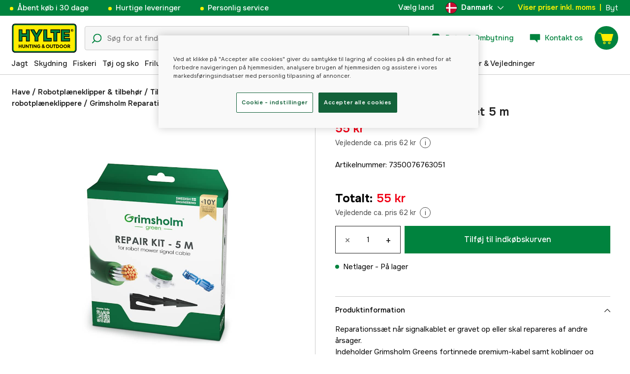

--- FILE ---
content_type: text/html; charset=utf-8
request_url: https://www.hylte.dk/grimsholm-reparationssat-5-m
body_size: 51994
content:
<!doctype html><html lang="da"><head><meta charset="utf-8"/><meta name="viewport" content="width=device-width,initial-scale=1,shrink-to-fit=no"/><meta name="msapplication-TileColor" content="#006339"/><meta name="theme-color" content="#00833E"/><link rel="manifest" href="/manifest.json"/><link rel="shortcut icon" href="/favicon.ico"/><link rel="apple-touch-icon" sizes="180x180" href="/apple-touch-icon.png"/><link rel="icon" type="image/png" sizes="32x32" href="/favicon-32x32.png"/><link rel="icon" type="image/png" sizes="16x16" href="/favicon-16x16.png"/><link rel="mask-icon" href="/safari-pinned-tab.svg" color="#006339"/><link rel="preload" href="/static/media/Onest.5a66f0847a2a54abca94.woff2" as="font" crossorigin/><link href="/static/js/3741.5cb86123.js" rel="preload" as="script" /><link href="/static/js/main.f6b5b076.js" rel="preload" as="script" /><link href="/static/js/5326.40c7d407.chunk.js" rel="preload" as="script" /><link href="/static/js/4552.e8ffc6af.chunk.js" rel="preload" as="script" /><link href="/static/js/3734.74d0a5f8.chunk.js" rel="preload" as="script" /><link href="/static/js/Navbar.56752986.chunk.js" rel="preload" as="script" /><link href="/static/js/Denmark.83ebb8a5.chunk.js" rel="preload" as="script" /><link href="/static/js/Sweden.c9040961.chunk.js" rel="preload" as="script" /><link href="/static/js/Finland.6dc42a49.chunk.js" rel="preload" as="script" /><link href="/static/js/Norway.1500b0b5.chunk.js" rel="preload" as="script" /><link href="/static/js/Germany.b11ed3fd.chunk.js" rel="preload" as="script" /><link href="/static/js/7461.37380568.chunk.js" rel="preload" as="script" /><link href="/static/js/ProductPage.7ab7780d.chunk.js" rel="preload" as="script" /><link href="https://cdnjs.cloudflare.com/polyfill/v3/polyfill.min.js?features=Array.from%2CArray.prototype.find%2CArray.prototype.findIndex%2CArray.prototype.includes%2CArray.prototype.values%2CIntersectionObserver%2CNodeList.prototype.forEach%2CObject.entries%2CObject.values%2CWeakSet%2CNumber.EPSILON%2CArray.prototype.%40%40iterator%2Cfetch%2CEvent%2Cdefault" rel="preload" as="script" crossorigin="anonymous" /><link href="/static/js/da_dk-json.a90f49f8.chunk.js" rel="preload" as="script" /><link href="https://kkcom9l8qc-dsn.algolia.net" rel="preconnect" /><title data-rh="true">Grimsholm Reparationssæt 5 m - Tilbehør til robotplæneklippere - Hylte Hunting &amp; Outdoor</title><meta data-rh="true" name="description" content="Reparationssæt når signalkablet er gravet op eller skal repareres af andre årsager. Indeholder Grimsholm Greens fortinnede premium-kabel samt koblinger og ka..."/><meta data-rh="true" property="og:type" content="product"/><meta data-rh="true" property="og:title" content="Grimsholm Reparationssæt 5 m"/><meta data-rh="true" property="og:description" content="Reparationssæt når signalkablet er gravet op eller skal repareres af andre årsager. Indeholder Grimsholm Greens fortinnede premium-kabel samt koblinger og ka..."/><meta data-rh="true" property="og:image" content="https://cdn.hylte-lantman.com/a33bbcd1-167a-433a-b28d-9fd60d1fcfc7"/><meta data-rh="true" property="og:url" content="https://www.hylte.dk/grimsholm-reparationssat-5-m"/><meta data-rh="true" property="og:locale" content="da_DK"/><meta data-rh="true" property="og:price:amount" content="55.00"/><meta data-rh="true" property="og:price:currency" content="DKK"/><meta data-rh="true" property="product:brand" content="Grimsholm"/><meta data-rh="true" property="product:availability" content="in_stock"/><meta data-rh="true" property="product:condition" content="new"/><meta data-rh="true" property="product:locale" content="da_DK"/><meta data-rh="true" property="product:price:amount" content="55.00"/><meta data-rh="true" property="product:price:currency" content="DKK"/><link data-rh="true" rel="canonical" href="https://www.hylte.dk/grimsholm-reparationssat-5-m"/><link data-rh="true" rel="alternate" href="https://www.hylte.no/grimsholm-reparasjonssett-5m" hrefLang="nb"/><link data-rh="true" rel="alternate" href="https://www.hylte-lantman.com/reparationskit-for-begransningskabel-5m" hrefLang="sv"/><link data-rh="true" rel="alternate" href="https://www.hylte.dk/grimsholm-reparationssat-5-m" hrefLang="da"/><link data-rh="true" rel="alternate" href="https://www.hylte.fi/grimsholm-korjaussarja-5-m" hrefLang="fi"/><link data-rh="true" rel="alternate" href="https://www.hylte.de/grimsholm-reparaturkit-5m" hrefLang="de"/><script data-rh="true" type="application/ld+json">{
  "@context": "http://schema.org",
  "@graph": [
    {
      "@type": "Product",
      "name": "Grimsholm Reparationssæt 5 m",
      "image": [
        "https://cdn.hylte-lantman.com/a33bbcd1-167a-433a-b28d-9fd60d1fcfc7?m=pad&f=jpg"
      ],
      "description": "Reparationssæt når signalkablet er gravet op eller skal repareres af andre årsager. <br />Indeholder Grimsholm Greens fortinnede premium-kabel samt koblinger og kabelsøm, der er nødvendige ved reparationer.<br /><br /> Pakkens indhold<br /> <ul><li>5 m signalkabel Premium</li><li>15 stk kabelsøm</li><li>3 stk splejsningsstik</li><li>3 stk tilslutningsstik til ladestation</li></ul>",
      "sku": "1000000057",
      "productID": "7350076763051",
      "gtin13": "7350076763051",
      "mpn": "305",
      "brand": {
        "@type": "Brand",
        "name": "Grimsholm"
      },
      "offers": {
        "@type": "Offer",
        "url": "https://www.hylte.dk/grimsholm-reparationssat-5-m",
        "priceCurrency": "DKK",
        "price": "55.00",
        "priceSpecification": {
          "@type": "UnitPriceSpecification",
          "price": "55.00",
          "priceCurrency": "DKK"
        },
        "itemCondition": "http://schema.org/NewCondition",
        "availability": "http://schema.org/InStock",
        "seller": {
          "@type": "Organization",
          "name": "Hylte Hunting & Outdoor"
        },
        "shippingDetails": {
          "@type": "OfferShippingDetails",
          "shippingRate": {
            "@type": "MonetaryAmount",
            "value": "52",
            "currency": "DKK"
          },
          "shippingDestination": [
            {
              "@type": "DefinedRegion",
              "addressCountry": "DK"
            }
          ]
        }
      }
    }
  ]
}</script><script data-rh="true" type="application/ld+json">{
  "@context": "http://schema.org",
  "@type": "BreadcrumbList",
  "itemListElement": [
    {
      "@type": "ListItem",
      "position": 1,
      "name": "Have",
      "item": "https://www.hylte.dk/have"
    },
    {
      "@type": "ListItem",
      "position": 2,
      "name": "Robotplæneklipper & tilbehør",
      "item": "https://www.hylte.dk/robotplaeneklipper-tilbehor"
    },
    {
      "@type": "ListItem",
      "position": 3,
      "name": "Tilbehør til robotplæneklippere",
      "item": "https://www.hylte.dk/tilbehor-robotplaeneklippere"
    },
    {
      "@type": "ListItem",
      "position": 4,
      "name": "Grimsholm Reparationssæt 5 m"
    }
  ]
}</script><link data-chunk="main" rel="preload" as="style" href="/static/css/main.b45ad7a5.css">
<link data-chunk="main" rel="preload" as="script" href="/static/js/3741.5cb86123.js">
<link data-chunk="main" rel="preload" as="script" href="/static/js/main.f6b5b076.js">
<link data-chunk="Navbar" rel="preload" as="script" href="/static/js/5326.40c7d407.chunk.js">
<link data-chunk="Navbar" rel="preload" as="script" href="/static/js/4552.e8ffc6af.chunk.js">
<link data-chunk="Navbar" rel="preload" as="script" href="/static/js/3734.74d0a5f8.chunk.js">
<link data-chunk="Navbar" rel="preload" as="script" href="/static/js/Navbar.56752986.chunk.js">
<link data-chunk="Denmark" rel="preload" as="script" href="/static/js/Denmark.83ebb8a5.chunk.js">
<link data-chunk="Sweden" rel="preload" as="script" href="/static/js/Sweden.c9040961.chunk.js">
<link data-chunk="Finland" rel="preload" as="script" href="/static/js/Finland.6dc42a49.chunk.js">
<link data-chunk="Norway" rel="preload" as="script" href="/static/js/Norway.1500b0b5.chunk.js">
<link data-chunk="Germany" rel="preload" as="script" href="/static/js/Germany.b11ed3fd.chunk.js">
<link data-chunk="ProductPage" rel="preload" as="script" href="/static/js/7461.37380568.chunk.js">
<link data-chunk="ProductPage" rel="preload" as="script" href="/static/js/ProductPage.7ab7780d.chunk.js"><style type="text/css" data-chunk="main">
/*! sanitize.css v8.0.0 | CC0 License | github.com/csstools/sanitize.css */*,:after,:before{background-repeat:no-repeat;box-sizing:border-box}:after,:before{text-decoration:inherit;vertical-align:inherit}html{-ms-text-size-adjust:100%;-webkit-text-size-adjust:100%;cursor:default;line-height:1.15;-moz-tab-size:4;-o-tab-size:4;tab-size:4;word-break:break-word}body{margin:0}h1{font-size:2em;margin:.67em 0}hr{height:0;overflow:visible}main{display:block}nav ol,nav ul{list-style:none}pre{font-size:1em}a{background-color:transparent}abbr[title]{text-decoration:underline;-webkit-text-decoration:underline dotted;text-decoration:underline dotted}b,strong{font-weight:bolder}code,kbd,samp{font-size:1em}small{font-size:80%}audio,canvas,iframe,img,svg,video{vertical-align:middle}audio,video{display:inline-block}audio:not([controls]){display:none;height:0}img{border-style:none}svg:not([fill]){fill:currentColor}svg:not(:root){overflow:hidden}table{border-collapse:collapse}button,input,select,textarea{font-family:inherit;font-size:inherit;line-height:inherit}button,input,select{margin:0}button{overflow:visible;text-transform:none}[type=button],[type=reset],[type=submit],button{-webkit-appearance:button}fieldset{padding:.35em .75em .625em}input{overflow:visible}legend{color:inherit;display:table;max-width:100%;white-space:normal}progress{display:inline-block;vertical-align:baseline}select{text-transform:none}textarea{margin:0;overflow:auto;resize:vertical}[type=checkbox],[type=radio]{padding:0}[type=search]{-webkit-appearance:textfield;outline-offset:-2px}::-webkit-inner-spin-button,::-webkit-outer-spin-button{height:auto}::-webkit-input-placeholder{color:inherit;opacity:.54}::-webkit-search-decoration{-webkit-appearance:none}::-webkit-file-upload-button{-webkit-appearance:button;font:inherit}::-moz-focus-inner{border-style:none;padding:0}:-moz-focusring{outline:1px dotted ButtonText}:-moz-ui-invalid{box-shadow:none}details,dialog{display:block}dialog{background-color:#fff;border:solid;color:#000;height:-moz-fit-content;height:fit-content;left:0;margin:auto;padding:1em;position:absolute;right:0;width:-moz-fit-content;width:fit-content}dialog:not([open]){display:none}summary{display:list-item}canvas{display:inline-block}template{display:none}[tabindex],a,area,button,input,label,select,summary,textarea{touch-action:manipulation}[hidden]{display:none}[aria-busy=true]{cursor:progress}[aria-controls]{cursor:pointer}[aria-disabled=true],[disabled]{cursor:not-allowed}[aria-hidden=false][hidden]:not(:focus){clip:rect(0,0,0,0);display:inherit;position:absolute}
/*# sourceMappingURL=main.b45ad7a5.css.map*/
</style><style type="text/css"></style><script>window.__EMOTION_IDS__=[];</script><script>window.__SERVER_RENDER_BREAKPOINT__={"breakpointLabel":"xl","breakpointIndex":4};</script><script>window.__APPLICATION_LOCALE_KEY__="da_dk";</script><script>window.__INITIAL_PROMISES_CONTEXT__={"promises":{},"responses":{}};</script><script>window.isMobile=false;</script></head><body><div id="root"><style data-emotion="css-global hugcbc">@font-face{font-family:Onest;font-style:normal;font-weight:100 900;src:url('/static/media/Onest.5a66f0847a2a54abca94.woff2') format('woff2');font-display:swap;}*,*::before,*::after{box-sizing:border-box;}input:focus{outline:none;}::-ms-clear{display:none;}button{padding:0;border:none;font:inherit;color:inherit;background-color:transparent;cursor:pointer;outline:none;-webkit-tap-highlight-color:rgba(0, 0, 0, 0);}button:active,button:focus{outline:0;}a{color:inherit;-webkit-text-decoration:none;text-decoration:none;}p,h1,h2,h3,h4,h5,h6{margin:0;}ul{list-style-type:none;margin:0;padding:0;}html{height:100%;font-family:'Onest';}body{min-height:100%;padding:0;margin:0;font-size:15px;line-height:1.571428571;font-weight:400;-webkit-font-smoothing:antialiased;-moz-osx-font-smoothing:grayscale;overflow-x:hidden;}body.prevent-scroll{overflow:hidden;}@supports (-webkit-overflow-scrolling: touch){body.prevent-scroll{position:fixed;width:100%;}}#root{height:100%;}#ot-sdk-btn-floating.ot-floating-button:hover::before{-webkit-transform:translate(-4em, -50%) scale(1)!important;-moz-transform:translate(-4em, -50%) scale(1)!important;-ms-transform:translate(-4em, -50%) scale(1)!important;transform:translate(-4em, -50%) scale(1)!important;}#ot-sdk-btn-floating.ot-floating-button::before{border:5px solid transparent!important;border-right-width:0px!important;border-left-color:#333!important;}#ot-sdk-btn-floating.ot-floating-button:hover::after{-webkit-transform:translate(-15.9em,-50%) scale(1)!important;-moz-transform:translate(-15.9em,-50%) scale(1)!important;-ms-transform:translate(-15.9em,-50%) scale(1)!important;transform:translate(-15.9em,-50%) scale(1)!important;}#ot-sdk-btn-floating.ot-floating-button{-webkit-animation:customFloatingBtnIntro 800ms ease 0ms 1 forwards!important;animation:customFloatingBtnIntro 800ms ease 0ms 1 forwards!important;}@-webkit-keyframes customFloatingBtnIntro{0%{opacity:0;right:-75px;}100%{opacity:1;right:1%;}}@keyframes customFloatingBtnIntro{0%{opacity:0;right:-75px;}100%{opacity:1;right:1%;}}.theme-dogger{--color-brand-dogger-red:#CD171B;--color-brand-duab-red:#E32321;--color-brand-hylte-green:#00833E;--color-brand-hylte-yellow:#FFF200;--color-brand-mk-orange:#FA6000;--color-brand-mk-orange-light:#FB701A;--color-brand-mk-green:#00BA2C;--color-brand-mk-green-light:#33C856;--color-base-black:#000000;--color-base-transparent:transparent;--color-base-white:#FFFFFF;--color-image-placeholder:#EFEFEF;--color-base-black-0:rgba(0, 0, 0, 0);--color-base-black-25:rgba(0, 0, 0, 0.25);--color-base-black-50:rgba(0, 0, 0, 0.50);--color-base-black-75:rgba(0, 0, 0, 0.75);--color-base-white-0:rgba(255, 255, 255, 0);--color-base-white-25:rgba(255, 255, 255, 0.25);--color-base-white-50:rgba(255, 255, 255, 0.50);--color-base-white-75:rgba(255, 255, 255, 0.75);--color-grey-100:#EFEFEF;--color-grey-200:#D0D0D0;--color-grey-300:#767676;--color-grey-400:#444444;--color-grey-500:#4D4D4D;--color-grey-600:#222222;--color-grey-700:#F6F6F6;--col-status-neutral:#F8F1DA;--col-status-success:#DAF8E6;--col-status-error:#F8DADA;--col-status-invalid:#F6F6F6;--col-border:#EDEDED;--col-border-secondary:#000000;--theme:dogger;--col-ui-primary:var(--color-base-black);--col-ui-primary-inv:var(--color-base-white);--col-ui-secondary:var(--color-grey-400);--col-ui-tertiary:var(--color-grey-300);--col-brand-primary:var(--color-brand-dogger-red);--col-brand-secondary:var(--color-grey-100);--col-brand-on-primary:var(--color-base-white);--col-brand-on-secondary:var(--color-base-black);--col-text-shadow:var(--color-base-white-25);--col-background:var(--color-base-white);--col-background-transparent:var(--color-base-white-0);--col-surface:var(--color-grey-700);--col-ui-border:var(--color-grey-200);--col-cta-fill-primary:var(--color-brand-dogger-red);}.theme-duab{--color-brand-dogger-red:#CD171B;--color-brand-duab-red:#E32321;--color-brand-hylte-green:#00833E;--color-brand-hylte-yellow:#FFF200;--color-brand-mk-orange:#FA6000;--color-brand-mk-orange-light:#FB701A;--color-brand-mk-green:#00BA2C;--color-brand-mk-green-light:#33C856;--color-base-black:#000000;--color-base-transparent:transparent;--color-base-white:#FFFFFF;--color-image-placeholder:#EFEFEF;--color-base-black-0:rgba(0, 0, 0, 0);--color-base-black-25:rgba(0, 0, 0, 0.25);--color-base-black-50:rgba(0, 0, 0, 0.50);--color-base-black-75:rgba(0, 0, 0, 0.75);--color-base-white-0:rgba(255, 255, 255, 0);--color-base-white-25:rgba(255, 255, 255, 0.25);--color-base-white-50:rgba(255, 255, 255, 0.50);--color-base-white-75:rgba(255, 255, 255, 0.75);--color-grey-100:#EFEFEF;--color-grey-200:#D0D0D0;--color-grey-300:#767676;--color-grey-400:#444444;--color-grey-500:#4D4D4D;--color-grey-600:#222222;--color-grey-700:#F6F6F6;--col-status-neutral:#F8F1DA;--col-status-success:#DAF8E6;--col-status-error:#F8DADA;--col-status-invalid:#F6F6F6;--col-border:#EDEDED;--col-border-secondary:#000000;--theme:duab;--col-ui-primary:var(--color-base-black);--col-ui-primary-inv:var(--color-base-white);--col-ui-secondary:var(--color-grey-400);--col-ui-tertiary:var(--color-grey-300);--col-brand-primary:var(--color-brand-duab-red);--col-brand-secondary:var(--color-grey-100);--col-brand-on-primary:var(--color-base-white);--col-brand-on-secondary:var(--color-base-black);--col-text-shadow:var(--color-base-white-25);--col-background:var(--color-base-white);--col-background-transparent:var(--color-base-white-0);--col-surface:var(--color-grey-700);--col-ui-border:var(--color-grey-200);--col-cta-fill-primary:var(--color-brand-duab-red);}.theme-hylte{--color-brand-dogger-red:#CD171B;--color-brand-duab-red:#E32321;--color-brand-hylte-green:#00833E;--color-brand-hylte-yellow:#FFF200;--color-brand-mk-orange:#FA6000;--color-brand-mk-orange-light:#FB701A;--color-brand-mk-green:#00BA2C;--color-brand-mk-green-light:#33C856;--color-base-black:#000000;--color-base-transparent:transparent;--color-base-white:#FFFFFF;--color-image-placeholder:#EFEFEF;--color-base-black-0:rgba(0, 0, 0, 0);--color-base-black-25:rgba(0, 0, 0, 0.25);--color-base-black-50:rgba(0, 0, 0, 0.50);--color-base-black-75:rgba(0, 0, 0, 0.75);--color-base-white-0:rgba(255, 255, 255, 0);--color-base-white-25:rgba(255, 255, 255, 0.25);--color-base-white-50:rgba(255, 255, 255, 0.50);--color-base-white-75:rgba(255, 255, 255, 0.75);--color-grey-100:#EFEFEF;--color-grey-200:#D0D0D0;--color-grey-300:#767676;--color-grey-400:#444444;--color-grey-500:#4D4D4D;--color-grey-600:#222222;--color-grey-700:#F6F6F6;--col-status-neutral:#F8F1DA;--col-status-success:#DAF8E6;--col-status-error:#F8DADA;--col-status-invalid:#F6F6F6;--col-border:#EDEDED;--col-border-secondary:#000000;--theme:hylte;--col-ui-primary:var(--color-base-black);--col-ui-primary-inv:var(--color-base-white);--col-ui-secondary:var(--color-grey-400);--col-ui-tertiary:var(--color-grey-300);--col-brand-primary:var(--color-brand-hylte-green);--col-brand-secondary:var(--color-brand-hylte-yellow);--col-brand-on-primary:var(--color-brand-hylte-yellow);--col-brand-on-secondary:var(--color-brand-hylte-green);--col-text-shadow:var(--color-base-white-25);--col-background:var(--color-base-white);--col-background-transparent:var(--color-base-white-0);--col-surface:var(--color-grey-700);--col-ui-border:var(--color-grey-200);--col-cta-fill-primary:var(--color-brand-hylte-green);}.theme-maskinklippet{--color-brand-dogger-red:#CD171B;--color-brand-duab-red:#E32321;--color-brand-hylte-green:#00833E;--color-brand-hylte-yellow:#FFF200;--color-brand-mk-orange:#FA6000;--color-brand-mk-orange-light:#FB701A;--color-brand-mk-green:#00BA2C;--color-brand-mk-green-light:#33C856;--color-base-black:#000000;--color-base-transparent:transparent;--color-base-white:#FFFFFF;--color-image-placeholder:#EFEFEF;--color-base-black-0:rgba(0, 0, 0, 0);--color-base-black-25:rgba(0, 0, 0, 0.25);--color-base-black-50:rgba(0, 0, 0, 0.50);--color-base-black-75:rgba(0, 0, 0, 0.75);--color-base-white-0:rgba(255, 255, 255, 0);--color-base-white-25:rgba(255, 255, 255, 0.25);--color-base-white-50:rgba(255, 255, 255, 0.50);--color-base-white-75:rgba(255, 255, 255, 0.75);--color-grey-100:#EFEFEF;--color-grey-200:#D0D0D0;--color-grey-300:#767676;--color-grey-400:#444444;--color-grey-500:#4D4D4D;--color-grey-600:#222222;--color-grey-700:#F6F6F6;--col-status-neutral:#F8F1DA;--col-status-success:#DAF8E6;--col-status-error:#F8DADA;--col-status-invalid:#F6F6F6;--col-border:#EDEDED;--col-border-secondary:#000000;--theme:maskinklippet;--col-ui-primary:var(--color-base-black);--col-ui-primary-inv:var(--color-base-white);--col-ui-secondary:var(--color-grey-400);--col-ui-tertiary:var(--color-grey-300);--col-brand-primary:var(--color-brand-mk-orange);--col-brand-secondary:var(--color-brand-mk-green);--col-brand-on-primary:var(--color-base-black);--col-brand-on-secondary:var(--color-brand-mk-green);--col-text-shadow:var(--color-base-white-25);--col-background:var(--color-base-white);--col-background-transparent:var(--color-base-white-0);--col-surface:var(--color-grey-700);--col-ui-border:var(--color-grey-200);--col-cta-fill-primary:var(--color-brand-mk-orange);}.theme-frishop{--color-brand-dogger-red:#CD171B;--color-brand-duab-red:#E32321;--color-brand-hylte-green:#00833E;--color-brand-hylte-yellow:#FFF200;--color-brand-mk-orange:#FA6000;--color-brand-mk-orange-light:#FB701A;--color-brand-mk-green:#00BA2C;--color-brand-mk-green-light:#33C856;--color-base-black:#000000;--color-base-transparent:transparent;--color-base-white:#FFFFFF;--color-image-placeholder:#EFEFEF;--color-base-black-0:rgba(0, 0, 0, 0);--color-base-black-25:rgba(0, 0, 0, 0.25);--color-base-black-50:rgba(0, 0, 0, 0.50);--color-base-black-75:rgba(0, 0, 0, 0.75);--color-base-white-0:rgba(255, 255, 255, 0);--color-base-white-25:rgba(255, 255, 255, 0.25);--color-base-white-50:rgba(255, 255, 255, 0.50);--color-base-white-75:rgba(255, 255, 255, 0.75);--color-grey-100:#EFEFEF;--color-grey-200:#D0D0D0;--color-grey-300:#767676;--color-grey-400:#444444;--color-grey-500:#4D4D4D;--color-grey-600:#222222;--color-grey-700:#F6F6F6;--col-status-neutral:#F8F1DA;--col-status-success:#DAF8E6;--col-status-error:#F8DADA;--col-status-invalid:#F6F6F6;--col-border:#EDEDED;--col-border-secondary:#000000;--theme:frishop;--col-ui-primary:var(--color-base-black);--col-ui-primary-inv:var(--color-base-white);--col-ui-secondary:var(--color-grey-400);--col-ui-tertiary:var(--color-grey-300);--col-brand-primary:var(--color-brand-mk-orange);--col-brand-secondary:var(--color-brand-mk-green);--col-brand-on-primary:var(--color-base-black);--col-brand-on-secondary:var(--color-brand-mk-green);--col-text-shadow:var(--color-base-white-25);--col-background:var(--color-base-white);--col-background-transparent:var(--color-base-white-0);--col-surface:var(--color-grey-700);--col-ui-border:var(--color-grey-200);--col-cta-fill-primary:var(--color-brand-mk-green);}:root{--color-brand-dogger-red:#CD171B;--color-brand-duab-red:#E32321;--color-brand-hylte-green:#00833E;--color-brand-hylte-yellow:#FFF200;--color-brand-mk-orange:#FA6000;--color-brand-mk-orange-light:#FB701A;--color-brand-mk-green:#00BA2C;--color-brand-mk-green-light:#33C856;--color-base-black:#000000;--color-base-transparent:transparent;--color-base-white:#FFFFFF;--color-image-placeholder:#EFEFEF;--color-base-black-0:rgba(0, 0, 0, 0);--color-base-black-25:rgba(0, 0, 0, 0.25);--color-base-black-50:rgba(0, 0, 0, 0.50);--color-base-black-75:rgba(0, 0, 0, 0.75);--color-base-white-0:rgba(255, 255, 255, 0);--color-base-white-25:rgba(255, 255, 255, 0.25);--color-base-white-50:rgba(255, 255, 255, 0.50);--color-base-white-75:rgba(255, 255, 255, 0.75);--color-grey-100:#EFEFEF;--color-grey-200:#D0D0D0;--color-grey-300:#767676;--color-grey-400:#444444;--color-grey-500:#4D4D4D;--color-grey-600:#222222;--color-grey-700:#F6F6F6;--col-status-neutral:#F8F1DA;--col-status-success:#DAF8E6;--col-status-error:#F8DADA;--col-status-invalid:#F6F6F6;--col-border:#EDEDED;--col-border-secondary:#000000;--theme:hylte;--col-ui-primary:var(--color-base-black);--col-ui-primary-inv:var(--color-base-white);--col-ui-secondary:var(--color-grey-400);--col-ui-tertiary:var(--color-grey-300);--col-brand-primary:var(--color-brand-hylte-green);--col-brand-secondary:var(--color-brand-hylte-yellow);--col-brand-on-primary:var(--color-brand-hylte-yellow);--col-brand-on-secondary:var(--color-brand-hylte-green);--col-text-shadow:var(--color-base-white-25);--col-background:var(--color-base-white);--col-background-transparent:var(--color-base-white-0);--col-surface:var(--color-grey-700);--col-ui-border:var(--color-grey-200);--col-cta-fill-primary:var(--color-brand-hylte-green);}</style><style data-emotion="css 1imywlt">.css-1imywlt{width:100%;min-height:100vh;position:relative;background-color:#F1F1F1;}</style><div class="product css-1imywlt"><style data-emotion="css k9nlfz">.css-k9nlfz{display:-webkit-box;display:-webkit-flex;display:-ms-flexbox;display:flex;position:relative;-webkit-align-items:center;-webkit-box-align:center;-ms-flex-align:center;align-items:center;z-index:12;padding:8px 0;background-color:#00833E;-webkit-box-pack:left;-ms-flex-pack:left;-webkit-justify-content:left;justify-content:left;}@media (max-width: 1199px){.css-k9nlfz{-webkit-box-pack:center;-ms-flex-pack:center;-webkit-justify-content:center;justify-content:center;}}@media (min-width: 768px){.css-k9nlfz{padding:5px 0;height:32px;}}</style><div id="uspRow" class="css-k9nlfz"><div class="css-1iy7wl9"><style data-emotion="css 3vq6r1">.css-3vq6r1{margin:0 12px;color:#fff200;font-size:10px;line-height:12px;font-weight:500;white-space:nowrap;}@media screen and (min-width: 583px){.css-3vq6r1{color:#ffffff;margin:0 20px;font-size:12px;line-height:1.5;font-size:15px;}.css-3vq6r1:before{content:'';display:inline-block;height:7px;width:7px;background-color:#fff200;border-radius:100%;margin-right:8px;}}</style><span class="css-3vq6r1">Åbent køb i 30 dage</span></div><div class="css-1iy7wl9"><span class="css-3vq6r1">Hurtige leveringer</span></div><div class="css-1iy7wl9"><span class="css-3vq6r1">Personlig service</span></div><div class="css-1iy7wl9"><style data-emotion="css s5k1zy">.css-s5k1zy{display:none;position:absolute;top:4px;right:24px;}@media (min-width: 1200px){.css-s5k1zy{display:-webkit-box;display:-webkit-flex;display:-ms-flexbox;display:flex;}}</style><div class="css-s5k1zy"><style data-emotion="css iyzqra">.css-iyzqra{display:none;margin-right:16px;}@media (min-width: 768px){.css-iyzqra{display:-webkit-box;display:-webkit-flex;display:-ms-flexbox;display:flex;}}</style><div class="css-iyzqra"><style data-emotion="css 3aih8p">.css-3aih8p{margin-right:8px;color:#ffffff;font-weight:500;}</style><div class="css-3aih8p">Vælg land</div><style data-emotion="css 1511nl9">.css-1511nl9{display:none;position:fixed;left:0;right:0;bottom:0;top:0;background-color:rgba(0, 0, 0, 0.6);z-index:1;}.css-1511nl9.is-open{display:inline;}</style><div class="css-1511nl9"></div><style data-emotion="css 19wg8zy">.css-19wg8zy{z-index:2;font-style:normal;position:relative;width:147px;color:#ffffff;margin:-6px 0;}.css-19wg8zy div{height:100%;-webkit-box-pack:center;-ms-flex-pack:center;-webkit-justify-content:center;justify-content:center;}</style><div class="css-19wg8zy"><style data-emotion="css 1c8p2ae">.css-1c8p2ae.is-open{background:#E5E5E5;color:black;font-weight:600;}</style><div class="css-1c8p2ae"><style data-emotion="css c6fhx4">.css-c6fhx4{height:100%;width:100%;display:-webkit-box;display:-webkit-flex;display:-ms-flexbox;display:flex;-webkit-align-items:center;-webkit-box-align:center;-ms-flex-align:center;align-items:center;-webkit-box-pack:center;-ms-flex-pack:center;-webkit-justify-content:center;justify-content:center;padding-left:16px;}.css-c6fhx4 svg.country-icon{border:1px solid #222222;border-radius:100%;position:relative;}.css-c6fhx4 span{font-weight:600;margin-left:8px;}</style><button type="button" aria-label="aria.show_more_of" class="css-c6fhx4"><style data-emotion="css ycx343">.css-ycx343{height:24px;width:24px;}</style><svg class="country-icon css-ycx343" viewBox="0 0 300 300" xmlns="http://www.w3.org/2000/svg"><circle cx="150" cy="150" r="150" fill="#c60c30"></circle><path fill="#fff" d="M122 3c-16 3-30 8-43 15v111H2a152 152 0 0 0 0 42h77v111c13 7 27 12 43 15V171h177a151 151 0 0 0 0-42H122V3z"></path></svg><span>Danmark</span><style data-emotion="css 1225jug">.css-1225jug{margin-left:auto;margin-right:13px;width:12px;height:12px;direction:180;margin-left:auto;margin-right:13px;width:12px;height:12px;direction:180;-webkit-transition:-webkit-transform 0.4s cubic-bezier(0.165, 0.84, 0.44, 1);transition:transform 0.4s cubic-bezier(0.165, 0.84, 0.44, 1);transform-origin:center;-webkit-transform:rotateX(180deg);-moz-transform:rotateX(180deg);-ms-transform:rotateX(180deg);transform:rotateX(180deg);}</style><svg viewBox="0 0 22 12" xmlns="http://www.w3.org/2000/svg" class="css-1225jug"><path fill="#ffffff" stroke="#ffffff" stroke-width="0" fill-rule="evenodd" d="M11.005 0a.997.997 0 0 0-.707.293l-10.005 10a.999.999 0 1 0 1.414 1.414l9.298-9.293 9.288 9.282a.999.999 0 1 0 1.414-1.414L11.712.292A.997.997 0 0 0 11.005 0"></path></svg></button></div><style data-emotion="css mq2g9o">.css-mq2g9o{height:0px;position:absolute;width:100%;-webkit-transition:height 200ms cubic-bezier(0.46, 0.88, 0.7, 0.83);transition:height 200ms cubic-bezier(0.46, 0.88, 0.7, 0.83);border-top:none;overflow:hidden;background:#ffffff;color:#222222;border:none;border-bottom-left-radius:5px;border-bottom-right-radius:5px;}</style><ul class="css-mq2g9o"><style data-emotion="css 1o9x9ax">.css-1o9x9ax{width:100%;height:44px;list-style-type:none;display:-webkit-box;display:-webkit-flex;display:-ms-flexbox;display:flex;-webkit-align-items:center;-webkit-box-align:center;-ms-flex-align:center;align-items:center;padding-left:16px;}color:#4A4A4A .css-1o9x9ax a{display:block;}.css-1o9x9ax svg{margin-right:8px;border:1px solid #222222;border-radius:100%;}.css-1o9x9ax:hover{background:#F6F6F6;}</style><li class="css-1o9x9ax"><style data-emotion="css a3zbdy">.css-a3zbdy{-webkit-flex:1;-ms-flex:1;flex:1;}</style><a href="https://www.hylte-lantman.com/reparationskit-for-begransningskabel-5m" target="_self" rel="noopener" class="css-a3zbdy" to="https://www.hylte-lantman.com/reparationskit-for-begransningskabel-5m"><svg viewBox="0 0 300 300" xmlns="http://www.w3.org/2000/svg" class="css-ycx343"><circle cx="150" cy="150" r="150" fill="#005293"></circle><path fill="#fecb00" d="M120 3C98 8 77 17 60 30v90H3a148 148 0 0 0 0 60h57v90c17 13 38 23 60 27V180h177a148 148 0 0 0 0-60H120V3z"></path></svg>Sverige</a></li><li class="css-1o9x9ax"><a href="https://www.hylte.fi/grimsholm-korjaussarja-5-m" target="_self" rel="noopener" class="css-a3zbdy" to="https://www.hylte.fi/grimsholm-korjaussarja-5-m"><svg viewBox="0 0 300 300" xmlns="http://www.w3.org/2000/svg" class="css-ycx343"><circle fill="#FFF" cx="150" cy="150" r="150"></circle><path fill="#003580" d="M122.7 2.5c-32 5.9-60.4 21.9-81.8 44.6v62H5.6C2 122.1 0 135.8 0 150s2 27.9 5.6 40.9h35.3v62c21.4 22.7 49.8 38.7 81.8 44.6V190.9h171.7c3.7-13 5.6-26.7 5.6-40.9s-2-27.9-5.6-40.9H122.7V2.5z"></path></svg>Suomi</a></li><li class="css-1o9x9ax"><a href="https://www.hylte.no/grimsholm-reparasjonssett-5m" target="_self" rel="noopener" class="css-a3zbdy" to="https://www.hylte.no/grimsholm-reparasjonssett-5m"><svg viewBox="0 0 300 300" xmlns="http://www.w3.org/2000/svg" class="css-ycx343"><circle stroke="null" fill="#EF2B2D" r="150" cy="150" cx="150"></circle><path clip-rule="evenodd" d="m134.73624,299.77823l0,-120.45078l162.09688,0a150.7306,151.3464 0 0 0 -0.2999,-60.22539l-161.79697,0l0,-118.94514a149.00617,149.61492 0 0 0 -59.98034,19.39258l0,99.55257l-71.82646,0a150.59564,151.2109 0 0 0 -0.2999,60.22539l72.12636,0l0,101.04315a149.00617,149.61492 0 0 0 59.98034,19.40763z" fill-rule="evenodd" fill="#fff"></path><path d="m119.74116,297.51978l0,-132.19473l179.19127,0a157.7483,158.39277 0 0 0 0,-30.71495l-179.19127,0l0,-132.19473a145.97716,146.57354 0 0 0 -29.99017,9.39516l0,122.79957l-89.22076,0a157.97323,158.61862 0 0 0 0,30.71495l89.22076,0l0,122.73934a146.12711,146.72411 0 0 0 29.99017,9.47044l0,-0.01506z" fill="#002868"></path></svg>Norge</a></li><li class="css-1o9x9ax"><a href="https://www.hylte.de/grimsholm-reparaturkit-5m" target="_self" rel="noopener" class="css-a3zbdy" to="https://www.hylte.de/grimsholm-reparaturkit-5m"><svg viewBox="0 0 22 22" xmlns="http://www.w3.org/2000/svg" class="css-ycx343"><clipPath id="a"><path d="M11 0c6.1 0 11 4.9 11 11s-4.9 11-11 11S0 17.1 0 11 4.9 0 11 0z" overflow="visible"></path></clipPath><g clip-path="url(#a)"><path fill="#CB2B1D" d="M0 7.5h22v7H0z"></path><path fill="#F6CF46" d="M0 14.5h22V22H0z"></path><path fill="#000000" d="M0 0h22v7.5H0z"></path></g><path fill="none" stroke="#4A4A4A" d="M11 .5C16.8.5 21.5 5.2 21.5 11S16.8 21.5 11 21.5.5 16.8.5 11 5.2.5 11 .5z"></path></svg>DE</a></li></ul></div></div><style data-emotion="css 1h81h44">.css-1h81h44{display:-webkit-box;display:-webkit-flex;display:-ms-flexbox;display:flex;}.css-1h81h44.disabled:hover>div{opacity:1;}.css-1h81h44.disabled>button{pointer-events:none;}</style><div id="vatBox" class="css-1h81h44"><style data-emotion="css 1qyuydv">.css-1qyuydv{color:#fff200;font-weight:600;}</style><p class="css-1qyuydv">Viser priser inkl. moms</p><style data-emotion="css 6ltjud">.css-6ltjud{margin-left:8px;margin-right:8px;margin-left:8px;margin-right:8px;color:#fff200;font-weight:600;}</style><p class="css-6ltjud">|</p><style data-emotion="css 1plelnr">.css-1plelnr{line-height:20px;color:#ffffff;}.css-1plelnr:hover{cursor:pointer;}</style><button class="css-1plelnr">Byt</button><style data-emotion="css pvlcsp">.css-pvlcsp{display:block;position:absolute;pointer-events:none;opacity:0;left:-90px;top:30px;padding:12px;border-radius:4px;color:#222222;border:1px solid #4A4A4A;background-color:#ffffff;-webkit-transition:opacity 300ms cubic-bezier(0.165, 0.84, 0.44, 1);transition:opacity 300ms cubic-bezier(0.165, 0.84, 0.44, 1);min-width:220px;z-index:1;}.css-pvlcsp:after{content:'';display:block;position:absolute;top:-20px;margin-left:-10px;left:66%;border:10px solid #4A4A4A;width:0;height:0;border-top-color:transparent;border-right-color:transparent;border-left-color:transparent;}</style><div class="css-pvlcsp"><span>Vælg brugernavn til venstre</span></div></div></div></div></div><style data-emotion="css 1qeioxt">.css-1qeioxt{height:120px;z-index:11;--width:100vw;top:0;width:100%;position:-webkit-sticky;position:sticky;pointer-events:none;}@media (min-width: 1024px){.css-1qeioxt{pointer-events:initial;}}@media all and (-ms-high-contrast: none){.css-1qeioxt{position:relative;left:0;right:0;}.css-1qeioxt.is-sticky{position:fixed;}.css-1qeioxt.is-sticky+*{margin-top:105px;}}.css-1qeioxt::after{content:'';position:absolute;top:0;left:50%;width:100%;height:100vh;background:rgba(0, 0, 0, 0.5);-webkit-transform:translateX(-50%);-moz-transform:translateX(-50%);-ms-transform:translateX(-50%);transform:translateX(-50%);z-index:-1;pointer-events:none;opacity:0;-webkit-transition:opacity 200ms ease-in-out;transition:opacity 200ms ease-in-out;}@media (hover: hover),(-ms-high-contrast: none){[data-prevent-scroll] .css-1qeioxt::after{width:var(--width);}}.css-1qeioxt[class$='is-open']::after{pointer-events:initial;opacity:1;}</style><header class="css-1qeioxt"><style data-emotion="css szqs1v">.css-szqs1v{width:100%;background:#ffffff;position:relative;z-index:12;}</style><div id="desktopNavbar" class="css-szqs1v"><style data-emotion="css 1ios9an">.css-1ios9an{padding:16px 24px 0;-webkit-align-items:center;-webkit-box-align:center;-ms-flex-align:center;align-items:center;background:#ffffff;margin-left:auto;margin-right:auto;position:relative;max-width:1680px;display:-webkit-box;display:-webkit-flex;display:-ms-flexbox;display:flex;}</style><div class="css-1ios9an"><style data-emotion="css 1hgsllu">.css-1hgsllu{display:-webkit-box;display:-webkit-flex;display:-ms-flexbox;display:flex;-webkit-flex-direction:column;-ms-flex-direction:column;flex-direction:column;}</style><div class="css-1hgsllu"><style data-emotion="css 1ntrk7j">.css-1ntrk7j{border:none;position:relative;width:132px;margin-right:16px;}.css-1ntrk7j:after{content:'';display:block;position:relative;height:0;width:100%;margin-top:44.44%;}.css-1ntrk7j svg{position:absolute;top:0;left:0;width:100%;height:100%;}</style><a class="css-1ntrk7j" href="/"><style data-emotion="css 1mjkjzx">.css-1mjkjzx{height:115px;width:257px;}</style><svg viewBox="0 0 364.74 163.18" locale="da_DK" xmlns="http://www.w3.org/2000/svg" class="css-1mjkjzx"><title>Hylte Hunting &amp; Outdoor</title><path d="M364.74 145.87c0 9.52-7.79 17.31-17.31 17.31H17.31C7.79 163.18 0 155.39 0 145.87V17.31C0 7.79 7.79 0 17.31 0h330.12c9.52 0 17.31 7.79 17.31 17.31v128.56z"></path><path d="M17.31 158.93c-3.47 0-6.74-1.36-9.22-3.84-2.48-2.48-3.84-5.75-3.84-9.22V17.31c0-3.47 1.36-6.74 3.84-9.22 2.48-2.48 5.75-3.84 9.22-3.84h330.12c3.47 0 6.74 1.36 9.22 3.84 2.48 2.48 3.84 5.75 3.84 9.22v128.56c0 3.47-1.36 6.74-3.84 9.22-2.48 2.48-5.75 3.84-9.22 3.84H17.31z" fill="#00833E"></path><path d="M347.43 154c2.15 0 4.19-.85 5.74-2.4 1.55-1.55 2.4-3.58 2.4-5.74V17.31c0-2.15-.85-4.19-2.4-5.74-1.55-1.55-3.58-2.4-5.74-2.4H17.32c-2.15 0-4.19.85-5.74 2.4-1.55 1.55-2.4 3.58-2.4 5.74v128.56c0 2.15.85 4.19 2.4 5.74 1.55 1.55 3.58 2.4 5.74 2.4h330.11z" fill="#ffed00"></path><path d="M347.2 37.96c0 1.34-.33 2.59-1.01 3.75a7.426 7.426 0 01-2.74 2.74c-1.16.67-2.41 1-3.75 1-1.34 0-2.58-.33-3.74-1a7.452 7.452 0 01-2.75-2.74 7.377 7.377 0 01-1.01-3.75c0-1.34.34-2.58 1.01-3.75a7.405 7.405 0 012.75-2.75c1.16-.67 2.41-1 3.74-1 1.34 0 2.59.33 3.75 1 1.16.67 2.07 1.58 2.74 2.75a7.28 7.28 0 011.01 3.75zm-1.45 0c0-1.67-.59-3.09-1.77-4.28-1.18-1.18-2.61-1.77-4.28-1.77-1.67 0-3.1.59-4.28 1.77-1.18 1.18-1.77 2.61-1.77 4.28 0 1.67.59 3.09 1.77 4.28 1.18 1.18 2.61 1.77 4.28 1.77 1.67 0 3.09-.59 4.28-1.77 1.18-1.19 1.77-2.61 1.77-4.28zm-9.45-4.01h3.58c1.02 0 1.75.2 2.21.61.45.41.68.96.68 1.64 0 .54-.17 1-.52 1.39-.35.39-.89.68-1.64.85.31.12.53.24.68.37.2.18.42.45.64.82.01.03.45.8 1.3 2.32h-2.36c-.77-1.53-1.28-2.44-1.54-2.74-.26-.3-.52-.45-.79-.45-.06 0-.14.01-.25.03v3.15h-1.99v-7.99zm2 3.4h.86c.58 0 .98-.09 1.22-.28.24-.19.36-.43.36-.72 0-.3-.12-.54-.34-.72-.23-.19-.61-.28-1.15-.28h-.94v2zM100.22 100.31H78.79V74.58H58.83v25.73H37.4V32.46h21.43v22.16h19.96V32.46h21.43v67.85zm48.79 0h-21.25V76.22l-25.58-43.77h23.37l12.83 22.73 12.83-22.73h23.37L149 76.22v24.09zm75.43 0h-47.87V32.46h22.34v48.07h25.53v19.78zm31.03 0h-21.43V52.24h-17.21V32.46h55.49v19.78h-16.85v48.07zm72.51 0h-51.83V32.46h51.1v19.69h-29.67v4.76h27.65v18.32h-27.65v5.67h30.4v19.41z"></path><path d="M82.82 96.28h13.37V36.49H82.82v22.16H54.8V36.49H41.43v59.79H54.8V70.55h28.02v25.73zm48.98 0h13.18V75.13l22.59-38.64h-13.99l-15.19 26.9-15.19-26.9h-13.99l22.59 38.64v21.15zm48.79 0h39.81V84.56h-25.53V36.49h-14.28v59.79zm57.48 0h13.37V48.21h16.85V36.49h-47.43v11.72h17.21v48.07zm42.11 0h43.77V84.92h-30.4V71.19h27.65V60.93h-27.65V48.11h29.67V36.49h-43.03v59.79z" fill="#00833E"></path><g><path d="M37.49 117.8h4.18v7.03h8.2v-7.03h4.18v18.92h-4.18v-8.09h-8.2v8.09h-4.18V117.8zM57.72 117.8h4.18v10.83c0 3.31 1.55 4.59 3.88 4.59 2.31 0 3.86-1.28 3.86-4.59V117.8h4.18v11.27c0 5.35-3.64 7.95-8.04 7.95-4.43 0-8.06-2.61-8.06-7.95V117.8zM77.46 117.8h3.72l9.07 11.75V117.8h4.04v18.92h-3.42l-9.37-12.08v12.08h-4.05V117.8zM101.77 121.6h-5.13v-3.8H111v3.8h-5.05v15.12h-4.18V121.6zM113.44 117.8h4.18v18.92h-4.18V117.8zM121.59 117.8h3.72l9.07 11.75V117.8h4.05v18.92H135l-9.37-12.08v12.08h-4.05V117.8zM151.54 117.5c2.9 0 5.46 1.14 7.33 3.07l-2.82 2.47c-1.14-1.14-2.77-1.74-4.51-1.74-3.37 0-6 2.55-6 5.97s2.63 5.95 6 5.95c1.63 0 3.07-.52 4.13-1.47v-2.55h-4.97v-3.69h8.88v7.66c-1.74 2.31-4.67 3.86-8.04 3.86-5.62 0-10.18-4.1-10.18-9.75s4.56-9.78 10.18-9.78zM185.89 134.35l-2.25 2.88c-1.1-.54-2.17-1.28-3.18-2.23-.79.71-1.62 1.23-2.51 1.56s-1.94.5-3.16.5c-2.42 0-4.24-.68-5.46-2.04-.95-1.05-1.42-2.26-1.42-3.63 0-1.25.37-2.37 1.11-3.36.74-.99 1.85-1.86 3.33-2.59-.66-.79-1.16-1.54-1.5-2.25-.34-.71-.5-1.38-.5-2.02 0-1.18.47-2.17 1.41-2.99.94-.82 2.28-1.23 4.02-1.23 1.68 0 2.99.43 3.94 1.29.94.86 1.42 1.91 1.42 3.14 0 .79-.23 1.53-.7 2.24-.47.71-1.41 1.51-2.84 2.4l2.71 3.57c.32-.57.59-1.3.82-2.21l3.37.77c-.34 1.19-.63 2.07-.88 2.62-.25.55-.51 1.01-.8 1.39.42.39.95.82 1.61 1.28.67.45 1.15.76 1.46.91zm-11.6-6.52c-.86.43-1.5.95-1.92 1.56-.42.61-.64 1.23-.64 1.87 0 .8.26 1.46.79 1.97s1.23.76 2.12.76c.58 0 1.14-.11 1.68-.34s1.13-.61 1.76-1.14l-3.79-4.68zm1.46-4.05l1.01-.77c.74-.57 1.11-1.14 1.11-1.71 0-.48-.18-.88-.54-1.22-.36-.34-.84-.5-1.45-.5-.59 0-1.06.15-1.39.44-.34.3-.5.64-.5 1.03 0 .46.28 1.02.85 1.67l.91 1.06zM201.91 117.5c5.62 0 10.1 4.32 10.1 9.8 0 5.51-4.48 9.8-10.1 9.8-5.59 0-10.1-4.29-10.1-9.8.01-5.48 4.51-9.8 10.1-9.8zm0 15.8c3.31 0 5.92-2.66 5.92-6 0-3.29-2.58-6-5.92-6s-5.92 2.69-5.92 6c.01 3.4 2.59 6 5.92 6zM214.22 117.8h4.18v10.83c0 3.31 1.55 4.59 3.88 4.59 2.31 0 3.86-1.28 3.86-4.59V117.8h4.18v11.27c0 5.35-3.64 7.95-8.04 7.95-4.42 0-8.06-2.61-8.06-7.95V117.8zM237.6 121.6h-5.13v-3.8h14.36v3.8h-5.05v15.12h-4.18V121.6zM249.17 117.8h7.17c6.6 0 10.04 4.02 10.04 9.5 0 5.56-3.42 9.42-10.02 9.42h-7.19V117.8zm6.92 15.12c4.78 0 6.08-2.5 6.08-5.62 0-3.2-1.3-5.7-6.11-5.7h-2.71v11.32h2.74zM278.55 117.5c5.62 0 10.1 4.32 10.1 9.8 0 5.51-4.48 9.8-10.1 9.8-5.59 0-10.1-4.29-10.1-9.8 0-5.48 4.5-9.8 10.1-9.8zm0 15.8c3.31 0 5.92-2.66 5.92-6 0-3.29-2.58-6-5.92-6s-5.92 2.69-5.92 6c0 3.4 2.58 6 5.92 6zM300.79 117.5c5.62 0 10.1 4.32 10.1 9.8 0 5.51-4.48 9.8-10.1 9.8-5.59 0-10.1-4.29-10.1-9.8 0-5.48 4.5-9.8 10.1-9.8zm0 15.8c3.31 0 5.92-2.66 5.92-6 0-3.29-2.58-6-5.92-6s-5.92 2.69-5.92 6c0 3.4 2.58 6 5.92 6zM313.82 117.8h7.93c3.53 0 6.43 2.71 6.43 6.24 0 2.47-1.36 4.51-3.37 5.38l4.62 7.3h-4.72l-3.94-6.3H317.97v6.3h-4.15V117.8zm7.47 8.93c1.63 0 2.71-1.03 2.71-2.63 0-1.47-1.03-2.5-2.36-2.5h-3.66v5.13h3.31z"></path></g></svg></a></div><style data-emotion="css ujv79a">.css-ujv79a{-webkit-flex:1;-ms-flex:1;flex:1;position:relative;display:-webkit-box;display:-webkit-flex;display:-ms-flexbox;display:flex;-webkit-flex-direction:column;-ms-flex-direction:column;flex-direction:column;}</style><div class="css-ujv79a"><style data-emotion="css 1sgq7rs">.css-1sgq7rs{display:-webkit-box;display:-webkit-flex;display:-ms-flexbox;display:flex;-webkit-align-items:center;-webkit-box-align:center;-ms-flex-align:center;align-items:center;width:100%;position:relative;z-index:2;height:48px;}</style><div class="css-1sgq7rs"><style data-emotion="css 474oo0">.css-474oo0{width:100%;position:absolute;top:0;left:0;height:49px;margin:0;-webkit-transition:all 100ms;transition:all 100ms;max-width:calc(1680px - 256px);}</style><div class="css-474oo0"><style data-emotion="css 12aj0an">.css-12aj0an{position:absolute;left:-5000px;z-index:-1;}</style><label for="search-input" class="css-12aj0an">Søg for at finde</label><style data-emotion="css 1s1dtt8">.css-1s1dtt8{padding-left:45px;padding-right:73px;width:100%;height:100%;border-radius:4px;background-color:#F6F6F6;border:1px solid #CBCBCB;box-shadow:none;}.css-1s1dtt8[type='search']::-webkit-search-decoration,.css-1s1dtt8[type='search']::-webkit-search-cancel-button,.css-1s1dtt8[type='search']::-webkit-search-results-button,.css-1s1dtt8[type='search']::-webkit-search-results-decoration{display:none;}.css-1s1dtt8:focus{background:#ffffff;box-shadow:none;}.css-1s1dtt8::-ms-clear{display:none;}.css-1s1dtt8 input[type='text'],.css-1s1dtt8 input[type='number']{font-size:15px;}</style><input type="search" enterKeyHint="search" id="search-input" autoComplete="off" maxLength="100" placeholder="Søg for at finde" value="" class="css-1s1dtt8"/><style data-emotion="css dy3e6m">.css-dy3e6m{position:absolute;top:14px;left:15px;-webkit-transform:rotate(90deg);-ms-transform:rotate(90deg);-webkit-transform:rotate(90deg);-moz-transform:rotate(90deg);-ms-transform:rotate(90deg);transform:rotate(90deg);border:none;background:none;cursor:pointer;}</style><button aria-label="Søgeikon" class="css-dy3e6m"><style data-emotion="css 1f2uccp">.css-1f2uccp{height:20px;width:20px;}</style><svg viewBox="0 0 21 21" xmlns="http://www.w3.org/2000/svg" class="css-1f2uccp"><g fill="none" fill-rule="evenodd" transform="translate(1 1)" stroke="#00833E" stroke-width="2"><circle cx="8" cy="8" r="8"></circle><path stroke-linecap="round" d="M14 14l4.5 4.5"></path></g></svg></button></div></div><style data-emotion="css 1wouw2v">.css-1wouw2v{width:calc(100vw - 256px);position:absolute;background-color:#ffffff;max-width:calc(1680px - 256px);z-index:99999;overflow:hidden;top:0px;pointer-events:none;opacity:0;border-radius:4px;-webkit-transition:opacity 200ms ease-in-out;transition:opacity 200ms ease-in-out;}.css-1wouw2v.show-search{pointer-events:auto;opacity:1;}.css-1wouw2v.show-search #desktopSearch{-webkit-transition:top 200ms ease-in-out;transition:top 200ms ease-in-out;top:0;}</style><div class="css-1wouw2v"></div></div><div class="css-1hgsllu"><style data-emotion="css 18y3lrs">.css-18y3lrs{display:-webkit-box;display:-webkit-flex;display:-ms-flexbox;display:flex;}</style><div class="css-18y3lrs"><style data-emotion="css 1xuoswo">.css-1xuoswo{margin-left:10px;}</style><div class="css-1xuoswo"></div><style data-emotion="css 1tkr7cv">.css-1tkr7cv{margin-left:24px;margin-right:24px;}</style><div class="css-1tkr7cv"><style data-emotion="css g8yvnh">.css-g8yvnh{border:none;height:100%;color:#00833E;}</style><a class="css-g8yvnh" href="/retur-ombytning"><style data-emotion="css e4ms52">.css-e4ms52{height:100%;-webkit-align-items:center;-webkit-box-align:center;-ms-flex-align:center;align-items:center;display:-webkit-box;display:-webkit-flex;display:-ms-flexbox;display:flex;}</style><div class="css-e4ms52"><style data-emotion="css 1w1l5cb">.css-1w1l5cb{height:48px;width:40px;-webkit-box-pack:center;-ms-flex-pack:center;-webkit-justify-content:center;justify-content:center;-webkit-align-items:center;-webkit-box-align:center;-ms-flex-align:center;align-items:center;display:-webkit-box;display:-webkit-flex;display:-ms-flexbox;display:flex;-webkit-user-select:none;-moz-user-select:none;-ms-user-select:none;user-select:none;-webkit-tap-highlight-color:transparent;}</style><div class="css-1w1l5cb"><style data-emotion="css w192em">.css-w192em{width:17px;height:18px;}</style><svg viewBox="0 0 17 18" version="1.1" xmlns="http://www.w3.org/2000/svg" class="css-w192em"><g stroke-width="1.16" fill="none" fill-rule="evenodd"><path stroke="#00833E" fill="#00833E" stroke-linejoin="round" d="M3.62 1h9.7l2.15 2.37h-14zM1.47 3.37h14V17h-14z"></path><g stroke="#FFF"><path stroke-linecap="round" stroke-linejoin="round" d="M8.91 12.47L6.38 9.92 8.9 7.37"></path><path d="M7.08 9.9l8.39.02" stroke-linecap="square"></path></g><path d="M8.47 1.6v1.75" stroke="#00833E" stroke-linecap="square"></path></g></svg></div><style data-emotion="css 1l1n4xc">.css-1l1n4xc{font-size:15px;font-weight:500;}</style><p class="css-1l1n4xc">Retur &amp; Ombytning</p></div></a></div><style data-emotion="css glhao8">.css-glhao8{margin-right:24px;}</style><div class="css-glhao8"><a class="css-g8yvnh" href="/kontakt-os"><div class="css-e4ms52"><style data-emotion="css j6yc2b">.css-j6yc2b{margin-top:1px;height:48px;width:40px;-webkit-box-pack:center;-ms-flex-pack:center;-webkit-justify-content:center;justify-content:center;-webkit-align-items:center;-webkit-box-align:center;-ms-flex-align:center;align-items:center;display:-webkit-box;display:-webkit-flex;display:-ms-flexbox;display:flex;-webkit-user-select:none;-moz-user-select:none;-ms-user-select:none;user-select:none;-webkit-tap-highlight-color:transparent;}</style><div class="css-j6yc2b"><style data-emotion="css 1qgm4c5">.css-1qgm4c5{width:22px;height:18px;}</style><svg viewBox="0 0 22 18" version="1.1" xmlns="http://www.w3.org/2000/svg" class="css-1qgm4c5"><g fill="#00833E" stroke="#00833E" stroke-width="1.35" fill-rule="evenodd"><path d="M10.63 10.88L15.38 16V8h-4.75z"></path><path stroke-linecap="round" stroke-linejoin="round" d="M1.47 1h19v10.67h-19z"></path></g></svg></div><p class="css-1l1n4xc">Kontakt os</p></div></a></div><div class="css-1iy7wl9"><div class="css-e4ms52"><style data-emotion="css 9klbfr">.css-9klbfr{position:relative;-webkit-box-pack:center;-ms-flex-pack:center;-webkit-justify-content:center;justify-content:center;-webkit-align-items:center;-webkit-box-align:center;-ms-flex-align:center;align-items:center;display:-webkit-box;display:-webkit-flex;display:-ms-flexbox;display:flex;-webkit-user-select:none;-moz-user-select:none;-ms-user-select:none;user-select:none;-webkit-tap-highlight-color:transparent;z-index:3;cursor:pointer;}</style><div class="css-9klbfr"><style data-emotion="css 6grgfm">.css-6grgfm{width:48px;height:48px;color:#222222;}</style><svg viewBox="0 0 48 48" xmlns="http://www.w3.org/2000/svg" class="css-6grgfm"><g fill="none" fill-rule="evenodd"><circle cx="24" cy="24" r="24" fill="#00833E"></circle><path stroke="#FFF101" stroke-width="1.38" stroke-linecap="round" stroke-linejoin="round" d="M13.84 16.73H37.2l-3.63 13.06H17.26L12.93 14.4H8.4M21.8 34.15c0 .96-.82 1.74-1.82 1.74s-1.81-.78-1.81-1.74.8-1.74 1.8-1.74c1.01 0 1.82.78 1.82 1.74zM31.76 34.15c0 .96-.81 1.74-1.81 1.74s-1.81-.78-1.81-1.74.8-1.74 1.8-1.74c1.01 0 1.82.78 1.82 1.74z"></path><path d="M14.2 17.1h22.47l-3.5 12.82H17.4c.3 0-3.2-12.82-3.2-12.82" fill="#FFEC00"></path></g></svg><style data-emotion="css 19n2016">.css-19n2016{position:absolute;top:50%;-webkit-transform:translateY(-50%);-moz-transform:translateY(-50%);-ms-transform:translateY(-50%);transform:translateY(-50%);color:#00833E;text-align:center;font-weight:500;font-size:11px;line-height:11px;left:10px;right:8px;}@media (min-width: 768px){.css-19n2016{left:12px;right:9px;}}</style><p class="css-19n2016"></p></div></div></div></div></div></div></div><style data-emotion="css 3gthal">.css-3gthal{background-color:#ffffff;position:absolute;width:100%;z-index:11;overflow-y:hidden;}</style><div class="css-3gthal"><style data-emotion="css aacl4p">.css-aacl4p{border-bottom:1px solid #CBCBCB;}</style><div id="desktopMenuTop" class="css-aacl4p"><style data-emotion="css ur4k7v">.css-ur4k7v{display:-webkit-box;display:-webkit-flex;display:-ms-flexbox;display:flex;max-width:1680px;margin:auto;padding:0 17px;}</style><div class="css-ur4k7v"><style data-emotion="css 128i5sl">.css-128i5sl{color:#222222;color:#222222;font-weight:500;}.css-128i5sl:hover,.css-128i5sl:focus{color:#00833E;}</style><p class="css-128i5sl"><style data-emotion="css 1ag6ohk">.css-1ag6ohk{display:block;cursor:pointer;font-size:15px;-webkit-text-decoration:none;text-decoration:none;padding:11px 6px 10px;}@media (min-width: 1680px){.css-1ag6ohk{padding:10px 6px;}}.css-1ag6ohk.is-small{font-size:15px;padding:11px 5px;}.css-1ag6ohk:focus{outline:none;}.css-1ag6ohk:not(.is-small):last-of-type{margin-left:auto;}</style><a class="css-1ag6ohk" href="/jagt">Jagt</a></p><p class="css-128i5sl"><a class="css-1ag6ohk" href="/skydning">Skydning</a></p><p class="css-128i5sl"><a class="css-1ag6ohk" href="/fiskeri">Fiskeri</a></p><p class="css-128i5sl"><a class="css-1ag6ohk" href="/toj-sko">Tøj og sko</a></p><p class="css-128i5sl"><a class="css-1ag6ohk" href="/friluftsliv">Friluftsliv</a></p><p class="css-128i5sl"><a class="css-1ag6ohk" href="/have">Have</a></p><p class="css-128i5sl"><a class="css-1ag6ohk" href="/skov">Skov</a></p><p class="css-128i5sl"><a class="css-1ag6ohk" href="/hjem-husholdning">Hjem &amp; Husholdning</a></p><p class="css-128i5sl"><a class="css-1ag6ohk" href="/byg-vaerktoj">Byg &amp; Værktøj</a></p><p class="css-128i5sl"><a class="css-1ag6ohk" href="/dyr-og-landbrug">Dyr &amp; Landbrug</a></p><p class="css-128i5sl"><a class="css-1ag6ohk" href="/tilbudshjornet">Tilbud</a></p><p class="css-128i5sl"><a class="css-1ag6ohk" href="/artikler-vejledninger">Artikler &amp; Vejledninger</a></p></div></div><style data-emotion="css 12wc870">.css-12wc870{display:-webkit-box;display:-webkit-flex;display:-ms-flexbox;display:flex;height:100%;max-height:0;overflow:hidden;-webkit-transition:max-height 200ms ease-in-out;transition:max-height 200ms ease-in-out;max-width:1680px;background-color:#ffffff;margin:auto;}.css-12wc870.open{-webkit-animation:toggleOverflow 0ms forwards 200ms;animation:toggleOverflow 0ms forwards 200ms;max-height:100%;}@-webkit-keyframes toggleOverflow{0%{overflow:hidden;}100%{overflow:visible;}}@keyframes toggleOverflow{0%{overflow:hidden;}100%{overflow:visible;}}.css-12wc870.open:before{content:'';height:494px;}</style><div class="css-12wc870"><style data-emotion="css 1wnbcsk">.css-1wnbcsk{display:-webkit-box;display:-webkit-flex;display:-ms-flexbox;display:flex;-webkit-flex-direction:column;-ms-flex-direction:column;flex-direction:column;min-height:-webkit-fit-content;min-height:-moz-fit-content;min-height:fit-content;width:25%;border-right:1px solid #CBCBCB;}</style><div class="css-1wnbcsk"></div><div class="css-1wnbcsk"></div></div></div><style data-emotion="css 8b5cdz">.css-8b5cdz{position:fixed;top:0;left:0;right:0;bottom:0;background:rgba(0, 0, 0, 0.5);z-index:2;visibility:hidden;opacity:0;-webkit-transition:opacity 200ms ease,visibility 200ms ease;transition:opacity 200ms ease,visibility 200ms ease;}.show-header-bg .css-8b5cdz{opacity:1;visibility:visible;}</style><div class="css-8b5cdz"></div></header><style data-emotion="css 1xvmkhw">.css-1xvmkhw{max-width:1680px;margin-left:auto;margin-right:auto;width:100%;background:#fff;border-bottom:1px solid #CBCBCB;min-height:100vh;position:relative;}@media (min-width: 1200px){.css-1xvmkhw{min-height:60vh;}}@media (min-width: 1680px){.css-1xvmkhw{min-height:45vh;}}.page_frontpage .css-1xvmkhw,.page_search .css-1xvmkhw,.product_category_module_template .css-1xvmkhw,.manufacturer_module_template .css-1xvmkhw{background:none;border-bottom:none;}@media (min-width: 768px){.page_frontpage .css-1xvmkhw,.page_search .css-1xvmkhw,.product_category_module_template .css-1xvmkhw,.manufacturer_module_template .css-1xvmkhw{padding:8px 0;}}@media (min-width: 1024px){.page_frontpage .css-1xvmkhw,.page_search .css-1xvmkhw,.product_category_module_template .css-1xvmkhw,.manufacturer_module_template .css-1xvmkhw{padding:16px 24px;}}.product_category_default .css-1xvmkhw,.manufacturer_default .css-1xvmkhw{background:none;border-bottom:none;margin-bottom:8px;}@media (min-width: 768px){.product_category_default .css-1xvmkhw,.manufacturer_default .css-1xvmkhw{padding:8px 0;margin-bottom:16px;}}@media (min-width: 1024px){.product_category_default .css-1xvmkhw,.manufacturer_default .css-1xvmkhw{padding:16px 24px;margin-bottom:32px;}}</style><section id="contentWrapper" class="css-1xvmkhw"><style data-emotion="css-global 19q2qua">#contentWrapper{border-bottom:0;}</style><style data-emotion="css q7zhw3">.css-q7zhw3{max-width:1680px;margin-left:auto;margin-right:auto;border-bottom:1px solid #CBCBCB;-webkit-flex-direction:column;-ms-flex-direction:column;flex-direction:column;display:-webkit-box;display:-webkit-flex;display:-ms-flexbox;display:flex;-webkit-flex-direction:column;-ms-flex-direction:column;flex-direction:column;}@media screen and (min-width: 1200px){.css-q7zhw3{-webkit-flex-direction:row;-ms-flex-direction:row;flex-direction:row;}}</style><div data-insights-object-id="1000000057" class="css-q7zhw3"><style data-emotion="css 15ul35s">.css-15ul35s{width:100%;-webkit-flex:1 1 50%;-ms-flex:1 1 50%;flex:1 1 50%;position:relative;}@media screen and (min-width: 576px){.css-15ul35s{width:100%;}}@media screen and (min-width: 1200px){.css-15ul35s{width:50%;}}@media screen and (min-width: 576px){.css-15ul35s{width:100%;}}@media screen and (min-width: 1200px){.css-15ul35s{width:50%;}}@media (max-width: 1023px){.css-15ul35s{border-bottom:1px solid #CBCBCB;}}</style><div class="css-15ul35s"><style data-emotion="css 11yb5lj">.css-11yb5lj{position:relative;margin-bottom:0;}@media (min-width: 1024px){.css-11yb5lj{margin-bottom:-1px;top:117px;position:-webkit-sticky;position:sticky;border-bottom:1px solid #CBCBCB;}}</style><div class="css-11yb5lj"><style data-emotion="css m96fzl">.css-m96fzl{display:-webkit-box;display:-webkit-flex;display:-ms-flexbox;display:flex;-webkit-flex-direction:row;-ms-flex-direction:row;flex-direction:row;-webkit-align-items:flex-start;-webkit-box-align:flex-start;-ms-flex-align:flex-start;align-items:flex-start;-webkit-box-pack:justify;-webkit-justify-content:space-between;justify-content:space-between;width:100%;padding:24px 24px 0 24px;}</style><div class="css-m96fzl"><style data-emotion="css b52ir8">.css-b52ir8{position:relative;z-index:10;padding-right:16px;margin-bottom:-16px;}@media (min-width: 1024px){.css-b52ir8{padding-right:24px;margin-bottom:-24px;}}.css-b52ir8>span{display:none;}.css-b52ir8>*:nth-last-of-type(-n + 3){display:initial;}@media (min-width: 1024px){.css-b52ir8{font-size:15px;}.css-b52ir8>span{display:initial;color:#222222;font-size:15px;font-weight:600;-webkit-text-decoration:none;text-decoration:none;}}@media (hover: hover),(-ms-high-contrast: none){.css-b52ir8{padding-bottom:1px;-webkit-transition:all 0.2s cubic-bezier(0.2, 0.9, 0.83, 0.67);transition:all 0.2s cubic-bezier(0.2, 0.9, 0.83, 0.67);}.css-b52ir8 a:hover{color:#00833E;border-bottom:1px solid;border-color:#00833E;}}</style><div class="css-b52ir8"><span class="css-1iy7wl9"><a href="/have">Have</a></span><span class="css-1iy7wl9"> / </span><span class="css-1iy7wl9"><a href="/robotplaeneklipper-tilbehor">Robotplæneklipper &amp; tilbehør</a></span><span class="css-1iy7wl9"> / </span><span class="css-1iy7wl9"><a href="/tilbehor-robotplaeneklippere">Tilbehør til robotplæneklippere</a></span><span class="css-1iy7wl9"> / </span><span class="css-1iy7wl9">Grimsholm Reparationssæt 5 m</span></div><style data-emotion="css 1ydw2qv">@media (min-width: 1024px){.css-1ydw2qv{height:44px;}}</style><div class="css-1ydw2qv"><style data-emotion="css 4it7s4">.css-4it7s4{right:2%;position:absolute;bottom:2%;cursor:pointer;border:0;z-index:10;}.css-4it7s4.has-thumbnails{bottom:calc(64px + 2%);}@media (min-width: 576px){.css-4it7s4.has-thumbnails{bottom:calc(72px + 2%);}}@media (min-width: 768px){.css-4it7s4{position:relative;right:0;bottom:0;margin-top:-4px;}.css-4it7s4.has-thumbnails{bottom:0;}}@media (hover: hover),(-ms-high-contrast: none){.css-4it7s4{-webkit-transition:all 0.2s cubic-bezier(0.2, 0.9, 0.83, 0.67);transition:all 0.2s cubic-bezier(0.2, 0.9, 0.83, 0.67);}.css-4it7s4:hover{opacity:0.8;}}</style><div class="prisjakt_cheapest css-4it7s4" data-shop="13697" data-product="1000000057" data-market="DK" data-format="medium1"></div></div></div><div class="css-1iy7wl9"><style data-emotion="css 1oka3v5">.css-1oka3v5{width:100%;position:relative;}.css-1oka3v5:after{content:'';display:block;padding-bottom:98%;}.css-1oka3v5>div{position:absolute;top:0;right:0;bottom:0;left:0;}.css-1oka3v5>div>div,.css-1oka3v5>div>div>div{height:100%;}@media (min-width: 768px){.css-1oka3v5.zoomable{cursor:pointer;cursor:url(/static/media/zoomIn.93f0b2ba3601625c0d84c928430d0bf8.svg) 20 20,pointer;}}</style><div class="zoomable css-1oka3v5"><style data-emotion="css 9iqj53">.css-9iqj53{display:-webkit-box;display:-webkit-flex;display:-ms-flexbox;display:flex;-webkit-align-items:center;-webkit-box-align:center;-ms-flex-align:center;align-items:center;-webkit-box-pack:center;-ms-flex-pack:center;-webkit-justify-content:center;justify-content:center;padding:65px;}@media (min-width: 576px){.css-9iqj53{padding:126px;}}@media (min-width: 1024px){.css-9iqj53{padding:82px 126px 126px 126px;}}</style><div class="css-9iqj53"><style data-emotion="css qcuah2">.css-qcuah2{display:-webkit-box;display:-webkit-flex;display:-ms-flexbox;display:flex;-webkit-align-items:center;-webkit-box-align:center;-ms-flex-align:center;align-items:center;-webkit-box-pack:center;-ms-flex-pack:center;-webkit-justify-content:center;justify-content:center;-webkit-user-select:none;-moz-user-select:none;-ms-user-select:none;user-select:none;max-width:572px;width:100%;height:100%;}</style><div class="css-qcuah2"><style data-emotion="css 1otsla9">.css-1otsla9{width:100%;width:100%;height:100%;max-width:100%;max-height:100%;object-fit:contain;-webkit-user-select:none;-moz-user-select:none;-ms-user-select:none;user-select:none;}</style><style data-emotion="css 578f1e">.css-578f1e{width:100%;width:100%;width:100%;height:100%;max-width:100%;max-height:100%;object-fit:contain;-webkit-user-select:none;-moz-user-select:none;-ms-user-select:none;user-select:none;}.css-578f1e:-moz-loading{visibility:hidden;}</style><img draggable="false" class="css-578f1e" alt="Grimsholm Reparationssæt 5 m" src="https://cdn.hylte-lantman.com/a33bbcd1-167a-433a-b28d-9fd60d1fcfc7?auto=format&amp;f=jpg&amp;q=70&amp;w=700&amp;h=700&amp;scale=down" srcSet="https://cdn.hylte-lantman.com/a33bbcd1-167a-433a-b28d-9fd60d1fcfc7?auto=format&amp;f=jpg&amp;q=70&amp;scale=down&amp;w=150&amp;h=150 150w, https://cdn.hylte-lantman.com/a33bbcd1-167a-433a-b28d-9fd60d1fcfc7?auto=format&amp;f=jpg&amp;q=70&amp;scale=down&amp;w=200&amp;h=200 200w, https://cdn.hylte-lantman.com/a33bbcd1-167a-433a-b28d-9fd60d1fcfc7?auto=format&amp;f=jpg&amp;q=70&amp;scale=down&amp;w=300&amp;h=300 300w, https://cdn.hylte-lantman.com/a33bbcd1-167a-433a-b28d-9fd60d1fcfc7?auto=format&amp;f=jpg&amp;q=70&amp;scale=down&amp;w=400&amp;h=400 400w, https://cdn.hylte-lantman.com/a33bbcd1-167a-433a-b28d-9fd60d1fcfc7?auto=format&amp;f=jpg&amp;q=70&amp;scale=down&amp;w=500&amp;h=500 500w, https://cdn.hylte-lantman.com/a33bbcd1-167a-433a-b28d-9fd60d1fcfc7?auto=format&amp;f=jpg&amp;q=70&amp;scale=down&amp;w=600&amp;h=600 600w, https://cdn.hylte-lantman.com/a33bbcd1-167a-433a-b28d-9fd60d1fcfc7?auto=format&amp;f=jpg&amp;q=70&amp;scale=down&amp;w=700&amp;h=700 700w" sizes="(min-width: 768px) 50vw, 100vw"/></div></div></div></div></div></div><style data-emotion="css 7ulpxn">.css-7ulpxn{border-left:none;padding:0px;display:-webkit-box;display:-webkit-flex;display:-ms-flexbox;display:flex;-webkit-flex-direction:column;-ms-flex-direction:column;flex-direction:column;}@media screen and (min-width: 576px){.css-7ulpxn{width:100%;}}@media screen and (min-width: 1024px){.css-7ulpxn{padding:16px 16px 0;}}@media screen and (min-width: 1200px){.css-7ulpxn{width:50%;border-left:1px solid #CBCBCB;padding:40px 40px 0;}}</style><div class="css-7ulpxn"><style data-emotion="css 1uzt4ug">.css-1uzt4ug{padding:8px;}@media screen and (min-width: 1024px){.css-1uzt4ug{padding:0px;}}</style><div class="css-1uzt4ug"><div class="css-1hgsllu"><style data-emotion="css 1je3k8a">.css-1je3k8a{font-size:12px;line-height:1em;text-transform:uppercase;margin-bottom:6px;}@media (min-width: 1200px){.css-1je3k8a{font-size:15px;margin-bottom:8px;}}@media (hover: hover),(-ms-high-contrast: none){.css-1je3k8a>a{-webkit-transition:all 0.2s cubic-bezier(0.2, 0.9, 0.83, 0.67);transition:all 0.2s cubic-bezier(0.2, 0.9, 0.83, 0.67);}.css-1je3k8a>a:hover{-webkit-text-decoration:underline;text-decoration:underline;}}</style><span class="css-1je3k8a">Grimsholm</span><style data-emotion="css offi5g">.css-offi5g{display:-webkit-box;display:-webkit-flex;display:-ms-flexbox;display:flex;-webkit-flex-direction:column;-ms-flex-direction:column;flex-direction:column;margin-bottom:8px;display:-webkit-box;display:-webkit-flex;display:-ms-flexbox;display:flex;}@media screen and (min-width: 1200px){.css-offi5g{margin-bottom:12px;}}</style><div class="css-offi5g"><style data-emotion="css 1lgv7br">.css-1lgv7br{line-height:1em;margin-top:0;color:#222222;text-align:left;font-weight:600;font-family:Onest;font-size:18px;}@media screen and (min-width: 1200px){.css-1lgv7br{font-size:24px;}}</style><h1 class="css-1lgv7br">Grimsholm Reparationssæt 5 m<!-- --> </h1></div><style data-emotion="css 18gj7zz">.css-18gj7zz{-webkit-align-items:baseline;-webkit-box-align:baseline;-ms-flex-align:baseline;align-items:baseline;display:-webkit-box;display:-webkit-flex;display:-ms-flexbox;display:flex;-webkit-flex-direction:column;-ms-flex-direction:column;flex-direction:column;}</style><div class="css-18gj7zz"><style data-emotion="css zdt4j1">.css-zdt4j1{-webkit-align-items:baseline;-webkit-box-align:baseline;-ms-flex-align:baseline;align-items:baseline;-webkit-flex:1;-ms-flex:1;flex:1;-webkit-box-flex-wrap:nowrap;-webkit-flex-wrap:nowrap;-ms-flex-wrap:nowrap;flex-wrap:nowrap;display:-webkit-box;display:-webkit-flex;display:-ms-flexbox;display:flex;}</style><div class="css-zdt4j1"><style data-emotion="css 167r0wq">.css-167r0wq{margin-right:8px;color:#F10317;font-weight:600;white-space:nowrap;font-size:18px;line-height:1;}@media screen and (min-width: 1200px){.css-167r0wq{font-size:24px;line-height:20px;}}</style><p class="css-167r0wq">55 kr</p></div></div><style data-emotion="css 14mawd">.css-14mawd{position:relative;}</style><div class="css-14mawd"><style data-emotion="css 1hl1xjm">.css-1hl1xjm{color:#4A4A4A;font-size:14px;color:#4A4A4A;margin-top:8px;display:-webkit-box;display:-webkit-flex;display:-ms-flexbox;display:flex;-webkit-align-items:center;-webkit-box-align:center;-ms-flex-align:center;align-items:center;position:relative;}</style><span class="css-1hl1xjm">Vejledende ca. pris 62 kr<style data-emotion="css ovuxgy">.css-ovuxgy{color:#4A4A4A;display:-webkit-box;display:-webkit-flex;display:-ms-flexbox;display:flex;-webkit-align-items:center;-webkit-box-align:center;-ms-flex-align:center;align-items:center;-webkit-box-pack:center;-ms-flex-pack:center;-webkit-justify-content:center;justify-content:center;width:20px;height:20px;box-sizing:content-box;margin:0 8px;border:1px solid #4A4A4A;border-radius:50%;background-color:#ffffff;color:#4A4A4A;cursor:pointer;}</style><button class="css-ovuxgy">i</button></span></div><style data-emotion="css 1g1v418">.css-1g1v418{position:relative;padding:16px 0;}@media (min-width: 768px){.css-1g1v418{padding:24px 0;}}.css-1g1v418 p{margin:0 0 16px;}.css-1g1v418 p:first-of-type{margin-top:0px;}.css-1g1v418 p:last-of-type{margin-bottom:0px;}</style><div class="css-1g1v418"><style data-emotion="css 1woceg3">.css-1woceg3{margin-bottom:8px;font-size:15px;line-height:20px;}.css-1woceg3 iframe,.css-1woceg3 img{max-width:560px;width:100%;height:250px;max-height:100%;}</style><div class="css-1woceg3">Artikelnummer<!-- -->: <!-- -->7350076763051</div></div></div><style data-emotion="css 1mds1x4">.css-1mds1x4{width:100%;margin:16px 0;display:-webkit-inline-box;display:-webkit-inline-flex;display:-ms-inline-flexbox;display:inline-flex;display:-webkit-box;display:-webkit-flex;display:-ms-flexbox;display:flex;-webkit-flex-direction:column;-ms-flex-direction:column;flex-direction:column;}</style><div class="css-1mds1x4"><style data-emotion="css kvaorn">.css-kvaorn{-webkit-box-pack:justify;-webkit-justify-content:space-between;justify-content:space-between;-webkit-align-items:baseline;-webkit-box-align:baseline;-ms-flex-align:baseline;align-items:baseline;-webkit-flex-direction:column;-ms-flex-direction:column;flex-direction:column;display:-webkit-box;display:-webkit-flex;display:-ms-flexbox;display:flex;}@media screen and (min-width: 1200px){.css-kvaorn{-webkit-flex-direction:row;-ms-flex-direction:row;flex-direction:row;}}</style><div class="css-kvaorn"><style data-emotion="css qp1jw3">.css-qp1jw3{width:100%;-webkit-box-flex-wrap:wrap;-webkit-flex-wrap:wrap;-ms-flex-wrap:wrap;flex-wrap:wrap;-webkit-order:2;-ms-flex-order:2;order:2;display:-webkit-box;display:-webkit-flex;display:-ms-flexbox;display:flex;}@media screen and (min-width: 1200px){.css-qp1jw3{-webkit-order:1;-ms-flex-order:1;order:1;}}</style><div class="css-qp1jw3"><style data-emotion="css 1na825o">.css-1na825o{font-size:18px;line-height:1;font-size:18px;line-height:1;font-weight:bold;line-height:1;margin-right:8px;white-space:nowrap;}@media screen and (min-width: 1200px){.css-1na825o{font-size:24px;line-height:20px;}}@media screen and (min-width: 1200px){.css-1na825o{font-size:24px;line-height:20px;}}</style><p class="css-1na825o">Totalt<!-- -->:</p><div class="css-zdt4j1"><p class="css-167r0wq">55 kr</p></div></div></div><div class="css-14mawd"><span class="css-1hl1xjm">Vejledende ca. pris 62 kr<button class="css-ovuxgy">i</button></span></div><style data-emotion="css 1mq5nky">.css-1mq5nky{width:100%;height:56px;margin-top:12px;display:-webkit-box;display:-webkit-flex;display:-ms-flexbox;display:flex;}@media screen and (min-width: 1200px){.css-1mq5nky{margin-top:16px;}}</style><div class="css-1mq5nky"><style data-emotion="css 1vts4f5">.css-1vts4f5{height:56px;display:-webkit-box;display:-webkit-flex;display:-ms-flexbox;display:flex;-webkit-align-items:center;-webkit-box-align:center;-ms-flex-align:center;align-items:center;-webkit-box-pack:justify;-webkit-justify-content:space-between;justify-content:space-between;font:400 15px/1em 'Onest';color:#222222;border:1px solid #222222;position:relative;margin-right:8px;-webkit-transition:border-color 200ms ease;transition:border-color 200ms ease;}</style><div class="css-1vts4f5"><style data-emotion="css whjr6a">.css-whjr6a{height:100%;font-size:22px;padding:0 18px;line-height:inherit;-webkit-touch-callout:none;-webkit-user-select:none;-moz-user-select:none;-ms-user-select:none;user-select:none;}.css-whjr6a:disabled,.css-whjr6a.disabled{cursor:not-allowed;color:#6C6C6C;}</style><button style="margin-top:4px;padding-right:0px" aria-disabled="true" class="disabled css-whjr6a" value="0">×</button><style data-emotion="css 1tu5gji">.css-1tu5gji{margin:0 16px;width:39px;font:inherit;border:none;outline:none;text-align:center;-webkit-transition:width 200ms ease;transition:width 200ms ease;}@media (min-width: 1024px){.css-1tu5gji{width:39px!important;}}</style><input type="tel" value="1" pattern="[0-9]*" class="css-1tu5gji"/><button class="css-whjr6a" value="2" style="margin-top:4px;padding-left:0px">+</button></div><style data-emotion="css 1n8ltzp">.css-1n8ltzp{width:100%;position:relative;display:-webkit-box;display:-webkit-flex;display:-ms-flexbox;display:flex;-webkit-flex-direction:column;-ms-flex-direction:column;flex-direction:column;}</style><div class="css-1n8ltzp"><style data-emotion="css pn67pq">.css-pn67pq{height:56px;font-size:16px;padding:0 16px;padding-left:0;padding-right:0;font-weight:500;border-radius:initial;line-height:1em;text-transform:initial;-webkit-align-items:center;-webkit-box-align:center;-ms-flex-align:center;align-items:center;display:-webkit-box;display:-webkit-flex;display:-ms-flexbox;display:flex;-webkit-box-pack:center;-ms-flex-pack:center;-webkit-justify-content:center;justify-content:center;color:#ffffff;opacity:1;background-color:#00833E;border:1px solid #00833E;}.css-pn67pq:disabled,.css-pn67pq.disabled{cursor:initial;color:#ffffff;background-color:#CBCBCB;border:1px solid #CBCBCB;}@media (hover: hover),(-ms-high-contrast: none){.css-pn67pq{-webkit-transition:color 300ms cubic-bezier(0.165, 0.84, 0.44, 1);transition:color 300ms cubic-bezier(0.165, 0.84, 0.44, 1);}.css-pn67pq:hover:not(:disabled):not(.disabled){opacity:0.8;}}</style><button class="css-pn67pq">Tilføj til indkøbskurven</button></div></div><style data-emotion="css 1i5mc2r">.css-1i5mc2r{width:100%;gap:8px;-webkit-flex-direction:column;-ms-flex-direction:column;flex-direction:column;display:-webkit-box;display:-webkit-flex;display:-ms-flexbox;display:flex;}@media screen and (min-width: 1024px){.css-1i5mc2r{-webkit-flex-direction:row;-ms-flex-direction:row;flex-direction:row;-webkit-box-pack:justify;-webkit-justify-content:space-between;justify-content:space-between;}}</style><div class="css-1i5mc2r"><style data-emotion="css 19tuyv0">.css-19tuyv0{margin-top:16px;margin-bottom:8px;-webkit-flex:1 1 auto;-ms-flex:1 1 auto;flex:1 1 auto;}</style><div class="css-19tuyv0"><div class="css-1iy7wl9"><style data-emotion="css c9bjdo">.css-c9bjdo{display:block;position:relative;}.css-c9bjdo svg{vertical-align:middle;}.css-c9bjdo:before{content:'';display:inline-block;width:5px;height:5px;border-radius:50%;margin-right:4px;background-color:#F10317;margin-bottom:1px;}@media (min-width: 1200px){.css-c9bjdo:before{width:8px;height:8px;margin-right:8px;}}.css-c9bjdo.bookable:before{background-color:#FFF200;}.css-c9bjdo.bookable-arrow:before{position:absolute;white-space:pre;display:inline;margin-right:8px;width:0;height:0;border-radius:2px;border-top:7px solid transparent;border-bottom:7px solid transparent;border-left:7px solid #00833E;background-color:transparent;}.css-c9bjdo.in-stock:before{background-color:#00833E;}.css-c9bjdo.hide::before{background-color:transparent;}.css-c9bjdo.with-icon:before{display:none;}.css-c9bjdo.no-text:before{display:none;}</style><span class="in-stock 
 
 css-c9bjdo"><style data-emotion="css 8gk9um">.css-8gk9um.bookable-arrow{margin-left:12px;}</style><span class="css-8gk9um">Netlager - <!-- -->På lager</span></span></div></div><style data-emotion="css yof176">.css-yof176{-webkit-flex:1 0 auto;-ms-flex:1 0 auto;flex:1 0 auto;margin-bottom:0;}@media screen and (min-width: 1024px){.css-yof176{margin-top:16px;margin-bottom:16px;}}</style><div class="css-yof176"></div></div></div></div><style data-emotion="css 1f1t4t5">.css-1f1t4t5{width:100%;margin-top:24px;display:-webkit-box;display:-webkit-flex;display:-ms-flexbox;display:flex;-webkit-flex-direction:column;-ms-flex-direction:column;flex-direction:column;}</style><div class="css-1f1t4t5"><style data-emotion="css 13nwqbz">.css-13nwqbz{border-top:1px solid #CBCBCB;display:none;padding-top:6px;}@media screen and (min-width: 1024px){.css-13nwqbz{margin-left:-16px;margin-right:-16px;}}@media screen and (min-width: 1200px){.css-13nwqbz{margin-left:0;margin-right:0;}}</style><div class="css-13nwqbz"><div id="videoly-videobox-placeholder"></div><div id="videoly-info" style="display:none"><div id="videoly-product-title">Grimsholm Reparationssæt 5 m</div><div id="videoly-product-id">1000000057</div><div id="videoly-product-sku">7350076763051</div><div id="videoly-product-mpn">305</div><div id="videoly-product-brand">Grimsholm</div></div></div><style data-emotion="css u3wfxo">@media screen and (min-width: 1024px){.css-u3wfxo{margin-left:-16px;margin-right:-16px;}}@media screen and (min-width: 1200px){.css-u3wfxo{margin-left:0;margin-right:0;}}</style><div class="css-u3wfxo"><style data-emotion="css 159runj">.css-159runj{border-top:1px solid #CBCBCB;}</style><div class="css-159runj"><style data-emotion="css 15vbg8b">.css-15vbg8b{padding:12px 16px;display:-webkit-box;display:-webkit-flex;display:-ms-flexbox;display:flex;-webkit-box-pack:justify;-webkit-justify-content:space-between;justify-content:space-between;-webkit-align-items:center;-webkit-box-align:center;-ms-flex-align:center;align-items:center;cursor:pointer;width:100%;}@media screen and (min-width: 1200px){.css-15vbg8b{padding:16px 0;}}</style><div class="css-15vbg8b"><style data-emotion="css sga6si">.css-sga6si{font-weight:500;font-size:15px;}</style><p class="css-sga6si">Produktinformation</p><style data-emotion="css emv6r2">.css-emv6r2{width:12px;height:12px;direction:0;width:12px;height:12px;direction:0;-webkit-transition:-webkit-transform 0.4s cubic-bezier(0.165, 0.84, 0.44, 1);transition:transform 0.4s cubic-bezier(0.165, 0.84, 0.44, 1);transform-origin:center;}</style><svg viewBox="0 0 22 12" xmlns="http://www.w3.org/2000/svg" class="css-emv6r2"><path fill="#202020" stroke="#202020" stroke-width="0" fill-rule="evenodd" d="M11.005 0a.997.997 0 0 0-.707.293l-10.005 10a.999.999 0 1 0 1.414 1.414l9.298-9.293 9.288 9.282a.999.999 0 1 0 1.414-1.414L11.712.292A.997.997 0 0 0 11.005 0"></path></svg></div><style data-emotion="css 1mbelg8">.css-1mbelg8{height:false;overflow:hidden;-webkit-transition:0.2s cubic-bezier(0.165, 0.84, 0.44, 1);transition:0.2s cubic-bezier(0.165, 0.84, 0.44, 1);}</style><div class="css-1mbelg8"><div class="css-1iy7wl9"><style data-emotion="css 12orvua">.css-12orvua{padding-left:16px;padding-right:16px;padding-bottom:32px;margin-bottom:16px;}@media screen and (min-width: 1200px){.css-12orvua{padding-left:0;padding-right:0;padding-bottom:16px;}}.css-12orvua h2{margin:18px 0;font-size:15px;font-weight:600;margin-bottom:8px;}.css-12orvua h3,.css-12orvua h4,.css-12orvua h5,.css-12orvua h6{font-size:15px;font-weight:600;margin:16px 0 8px 0;}.css-12orvua p{margin:0 0 16px;}.css-12orvua a{text-decoration-color:#00833E!important;-webkit-text-decoration:underline;text-decoration:underline;color:inherit;color:#00833E!important;-webkit-transition:all 0.2s cubic-bezier(0.2, 0.9, 0.83, 0.67);transition:all 0.2s cubic-bezier(0.2, 0.9, 0.83, 0.67);}.css-12orvua a:hover{opacity:0.8;}.css-12orvua a span{color:#00833E!important;}.css-12orvua ul{list-style:disc;padding-left:40px;margin:14px 0;}.css-12orvua iframe{width:100%;max-height:100%;border:none;}@media (min-width: 336px){.css-12orvua iframe{height:220px;}}@media (min-width: 576px){.css-12orvua iframe{height:400px;}}@media (min-width: 768px){.css-12orvua iframe{height:320px;}}@media (min-width: 1024px){.css-12orvua iframe{height:360px;}}@media (min-width: 1200px){.css-12orvua iframe{height:440px;}}.css-12orvua img{max-width:100%;height:auto;}.css-12orvua table{width:100%;}.css-12orvua table th,.css-12orvua table caption{font-weight:600;}.css-12orvua table td,.css-12orvua table th,.css-12orvua table caption{border-bottom:1px solid #222222;padding:2px 0;text-align:left;width:auto;word-break:keep-all;}.css-12orvua table td:first-of-type{min-width:20%;}@media (min-width: 768px) and (max-width: 1199px){.css-12orvua table td:first-of-type{width:45%;}}.css-12orvua td:first-of-type{padding-right:16px;}.css-12orvua ul,.css-12orvua ol{padding-left:16px;}.css-12orvua ul li{list-style-type:initial;}.css-12orvua ol li{list-style-type:decimal;}</style><div class="css-12orvua">Reparationssæt når signalkablet er gravet op eller skal repareres af andre årsager. <br />Indeholder Grimsholm Greens fortinnede premium-kabel samt koblinger og kabelsøm, der er nødvendige ved reparationer.<br /><br /> Pakkens indhold<br /> <ul><li>5 m signalkabel Premium</li><li>15 stk kabelsøm</li><li>3 stk splejsningsstik</li><li>3 stk tilslutningsstik til ladestation</li></ul></div><style data-emotion="css rwsg5v">.css-rwsg5v{padding:0 16px 32px;}@media (min-width: 1200px){.css-rwsg5v{padding:0 0 16px;}}.css-rwsg5v>a{color:#00833E;border-bottom:1px solid;line-height:18px;-webkit-text-decoration:none;text-decoration:none;-webkit-transition:all 0.2s cubic-bezier(0.2, 0.9, 0.83, 0.67);transition:all 0.2s cubic-bezier(0.2, 0.9, 0.83, 0.67);}@media (hover: hover),(-ms-high-contrast: none){.css-rwsg5v>a:hover{opacity:0.8;}}</style><p class="css-rwsg5v"></p></div></div></div></div><div class="css-u3wfxo"><div class="css-159runj"><div class="css-15vbg8b"><p class="css-sga6si">Produktspecifikationer</p><style data-emotion="css 188wcwj">.css-188wcwj{width:12px;height:12px;direction:180;width:12px;height:12px;direction:180;-webkit-transition:-webkit-transform 0.4s cubic-bezier(0.165, 0.84, 0.44, 1);transition:transform 0.4s cubic-bezier(0.165, 0.84, 0.44, 1);transform-origin:center;-webkit-transform:rotateX(180deg);-moz-transform:rotateX(180deg);-ms-transform:rotateX(180deg);transform:rotateX(180deg);}</style><svg viewBox="0 0 22 12" xmlns="http://www.w3.org/2000/svg" class="css-188wcwj"><path fill="#202020" stroke="#202020" stroke-width="0" fill-rule="evenodd" d="M11.005 0a.997.997 0 0 0-.707.293l-10.005 10a.999.999 0 1 0 1.414 1.414l9.298-9.293 9.288 9.282a.999.999 0 1 0 1.414-1.414L11.712.292A.997.997 0 0 0 11.005 0"></path></svg></div><div class="css-1mbelg8"><div class="css-1iy7wl9"><style data-emotion="css 1lv2svc">.css-1lv2svc{display:-webkit-box;display:-webkit-flex;display:-ms-flexbox;display:flex;-webkit-align-items:flex-start;-webkit-box-align:flex-start;-ms-flex-align:flex-start;align-items:flex-start;-webkit-box-pack:justify;-webkit-justify-content:space-between;justify-content:space-between;padding:12px;background-color:#ffffff;}.css-1lv2svc:nth-of-type(odd){background-color:#F6F6F6;background-color:#F6F6F6;}.css-1lv2svc:nth-last-of-type(-n + 1){border-bottom:16px solid #ffffff;}@media (min-width: 1024px){.css-1lv2svc{padding:16px 24px;}}</style><div class="css-1lv2svc"><style data-emotion="css 1b7tp3o">.css-1b7tp3o{-webkit-flex:1 0 auto;-ms-flex:1 0 auto;flex:1 0 auto;font-size:15px;font-weight:400;line-height:18px;}</style><div class="css-1b7tp3o">Tykkelse</div><style data-emotion="css gn6woa">.css-gn6woa{margin-left:8px;text-align:end;font-size:15px;font-weight:400;line-height:18px;}</style><div class="css-gn6woa">2.45 mm</div></div><div class="css-1lv2svc"><div class="css-1b7tp3o">Kabellængde</div><div class="css-gn6woa">5 m</div></div><div class="css-1lv2svc"><div class="css-1b7tp3o">Garanti</div><div class="css-gn6woa">10 år</div></div><div class="css-1lv2svc"><div class="css-1b7tp3o">Referencenummer</div><div class="css-gn6woa">1000000057</div></div><div class="css-1lv2svc"><div class="css-1b7tp3o">Producentens varenummer</div><div class="css-gn6woa">305</div></div></div></div></div></div></div></div></div><div class="css-1hgsllu"></div></section><style data-emotion="css 1aslyyz">.css-1aslyyz{background-color:#ffffff;position:relative;max-width:1680px;margin-left:auto;margin-right:auto;}.page_frontpage .css-1aslyyz,.product_category_module_template .css-1aslyyz,.manufacturer_module_template .css-1aslyyz,.manufacturer_default .css-1aslyyz,.product_category_default .css-1aslyyz{overflow:auto;border-width:0;}@media (min-width: 1024px){.page_frontpage .css-1aslyyz,.product_category_module_template .css-1aslyyz,.manufacturer_module_template .css-1aslyyz,.manufacturer_default .css-1aslyyz,.product_category_default .css-1aslyyz{background:none;padding:0 24px;margin-top:24px;}}</style><div class="css-1aslyyz"><style data-emotion="css c239lg">.css-c239lg{color:#222222;background-color:white;display:-webkit-box;display:-webkit-flex;display:-ms-flexbox;display:flex;color:#222222;background-color:white;-webkit-align-items:center;-webkit-box-align:center;-ms-flex-align:center;align-items:center;-webkit-box-pack:justify;-webkit-justify-content:space-between;justify-content:space-between;height:88px;padding:32px 24px;}.page_frontpage .css-c239lg,.product_category_module_template .css-c239lg,.manufacturer_module_template .css-c239lg,.manufacturer_default .css-c239lg,.product_category_default .css-c239lg{padding:24px 16px;padding:0 16px;height:auto;}@media (min-width: 768px){.page_frontpage .css-c239lg,.product_category_module_template .css-c239lg,.manufacturer_module_template .css-c239lg,.manufacturer_default .css-c239lg,.product_category_default .css-c239lg{padding:32px 16px;}}@media (min-width: 1200px){.page_frontpage .css-c239lg,.product_category_module_template .css-c239lg,.manufacturer_module_template .css-c239lg,.manufacturer_default .css-c239lg,.product_category_default .css-c239lg{padding:25px 16px;}}</style><div class="css-c239lg"><div class="css-1iy7wl9"><a href="/kontakt-os"><style data-emotion="css 1n1fi3r">.css-1n1fi3r{color:#00833E;font-size:16px;font-weight:500;}@media screen and (min-width: 1200px){.css-1n1fi3r{color:#222222;font-size:24px;font-weight:600;}}</style><p class="css-1n1fi3r">Om Hylte Hunting &amp; Outdoor</p></a></div><div style="user-select:none" class="css-1iy7wl9"><style data-emotion="css 1i6otc8">.css-1i6otc8{font:500 15px/22px 'Onest';color:#00833E;border-bottom:1px solid #00833E;-webkit-transition:opacity 200ms cubic-bezier(0.2, 0.9, 0.83, 0.67);transition:opacity 200ms cubic-bezier(0.2, 0.9, 0.83, 0.67);}.css-1i6otc8:hover{opacity:0.8;}</style><a class="css-1i6otc8" href="/kontakt-os">Kontakt os</a></div></div><style data-emotion="css 1a9aos9">.css-1a9aos9{color:#ffffff;background:#006339;-webkit-flex-direction:column;-ms-flex-direction:column;flex-direction:column;display:-webkit-box;display:-webkit-flex;display:-ms-flexbox;display:flex;}@media screen and (min-width: 1024px){.css-1a9aos9{-webkit-flex-direction:row;-ms-flex-direction:row;flex-direction:row;border-bottom:1px solid white;}}</style><div class="css-1a9aos9"><style data-emotion="css gkv40x">.css-gkv40x{-webkit-flex-direction:column;-ms-flex-direction:column;flex-direction:column;-webkit-box-pack:justify;-webkit-justify-content:space-between;justify-content:space-between;width:1;padding:24px 16px 32px;display:-webkit-box;display:-webkit-flex;display:-ms-flexbox;display:flex;}@media screen and (min-width: 1024px){.css-gkv40x{width:50%;}}@media screen and (min-width: 1200px){.css-gkv40x{padding:32px 48px 32px 24px;}}</style><div class="css-gkv40x"><style data-emotion="css 1n7w34a">.css-1n7w34a em{color:#fff200;font-style:normal;font-weight:600;}</style><section class="css-1n7w34a"><style data-emotion="css 1j7lgbv">.css-1j7lgbv{font-size:inherit;}@media screen and (min-width: 1680px){.css-1j7lgbv{font-size:16px;}}</style><p class="css-1j7lgbv"><em>Velkommen til os!</em><br>
<br>
Vores styrke ligger i vores kyndige personale, som har stor erfaring med det, vi sælger. Jagt, fritid og landbrug har været vores fokus siden 1911. Derfor kan du altid føle dig sikker på, at du får det rigtige svar fra vores ærligt personale, når du handler hos os!
<br>
<br><em>Med venlig hilsen Hylte Hunting &amp; Outdoor</em></p></section><section class="css-1iy7wl9"><style data-emotion="css 196y9p0">.css-196y9p0{font:600 24px/1em 'Onest';color:#00833E;margin-bottom:16px;}.css-196y9p0.footer{font:600 15px/1em 'Onest';color:#fff200;}</style><p class="footer css-196y9p0">Abonner på vores nyhedsbrev</p><style data-emotion="css mxfy0o">.css-mxfy0o{position:relative;width:100%;}</style><form class="css-mxfy0o"><style data-emotion="css 1qxwje9">.css-1qxwje9{font:600 15px/1em 'Onest';margin-bottom:16px;position:absolute;left:-5000px;z-index:-1;visibility:hidden;}</style><label for="email" class="css-1qxwje9">Abonner på vores nyhedsbrev</label><style data-emotion="css bjah05">.css-bjah05{text-overflow:ellipsis;white-space:nowrap;background:#F6F6F6;border:1px solid #CBCBCB;color:#4A4A4A;box-sizing:border-box;padding-left:16px;font:400 15px/1em 'Onest';height:56px;width:100%;}.css-bjah05.footer{border:none;}</style><input class="footer css-bjah05" required="" value="" placeholder="Udfyld din e-mailadresse" id="email"/><style data-emotion="css 1j69xpe">.css-1j69xpe{position:absolute;top:50%;right:8px;-webkit-transform:translateY(-50%);-moz-transform:translateY(-50%);-ms-transform:translateY(-50%);transform:translateY(-50%);}</style><div class="css-1j69xpe"><style data-emotion="css 8u74w4">.css-8u74w4{height:32px;font-size:12px;padding:0 12px;border-radius:54px;font-family:Onest;font-weight:500;letter-spacing:0.02em;line-height:1em;-webkit-align-items:center;-webkit-box-align:center;-ms-flex-align:center;align-items:center;display:-webkit-box;display:-webkit-flex;display:-ms-flexbox;display:flex;-webkit-box-pack:center;-ms-flex-pack:center;-webkit-justify-content:center;justify-content:center;color:#ffffff;opacity:1;background-color:#00833E;border:1px solid #00833E;}.css-8u74w4:disabled,.css-8u74w4.disabled{cursor:initial;color:#ffffff;background-color:#CBCBCB;border:1px solid #CBCBCB;}@media (hover: hover),(-ms-high-contrast: none){.css-8u74w4{-webkit-transition:color 300ms cubic-bezier(0.165, 0.84, 0.44, 1);transition:color 300ms cubic-bezier(0.165, 0.84, 0.44, 1);}.css-8u74w4:hover:not(:disabled):not(.disabled){opacity:0.8;}}</style><button type="submit" class="css-8u74w4">Ja tak</button></div></form><style data-emotion="css 1c24avf">.css-1c24avf{margin-top:16px;}</style><div class="css-1c24avf"><style data-emotion="css ubvjie">.css-ubvjie{-webkit-appearance:checkbox;width:auto;display:none;}.css-ubvjie.border+label::before{border-color:#00833E;}.css-ubvjie:checked+label::before{border-color:#00833E;}.css-ubvjie:checked+label::after{content:'';}</style><input type="checkbox" hidden="" id="newsletter-privacy-footer" value="" class="css-ubvjie"/><style data-emotion="css 1gc9kkz">.css-1gc9kkz{display:block;position:relative;left:0;cursor:pointer;-webkit-user-select:none;-moz-user-select:none;-ms-user-select:none;user-select:none;font:400 15px 'Onest';line-height:20px;width:100%;}.css-1gc9kkz::before{content:'';position:absolute;background:#ffffff;top:0;padding:1px;-webkit-transition:border 200ms ease;transition:border 200ms ease;width:20px;height:20px;}.css-1gc9kkz.show-border::before{border:1px solid #CBCBCB;}.css-1gc9kkz svg{position:absolute;z-index:1;left:0;top:0;width:12px;height:12px;margin:4px;}.css-1gc9kkz::after{position:absolute;background:#fff200;top:0;}.css-1gc9kkz::after width:e=>{return"white"===n?"unset":t.size;}.css-1gc9kkz::after width:e=> let{theme:n;}.css-1gc9kkz::after height:e=>{return"white"===n?"unset":t.size;}.css-1gc9kkz::after height:e=> let{theme:n;}.css-1gc9kkz.text-before{padding-right:28px;}.css-1gc9kkz.text-before::before,.css-1gc9kkz.text-before::after{left:auto;right:0;}.css-1gc9kkz.text-after{padding-left:28px;}.css-1gc9kkz.text-after::before,.css-1gc9kkz.text-after::after{left:0;}.css-1gc9kkz:hover::before{border-color:#00833E;}</style><label for="newsletter-privacy-footer" class="text-after css-1gc9kkz">Jeg accepterer hermed, at jeg har læst og forstået behandlingen af ​​personoplysninger.<!-- --> <style data-emotion="css 13ebj71">.css-13ebj71{border-bottom:1px solid #ffffff;-webkit-transition:opacity 200ms cubic-bezier(0.165, 0.84, 0.44, 1);transition:opacity 200ms cubic-bezier(0.165, 0.84, 0.44, 1);}.css-13ebj71.use-green{color:#00833E;border-bottom:1px solid #00833E;}@media (hover: hover),(-ms-high-contrast: none){.css-13ebj71:hover{opacity:0.8;}}</style><a class="css-13ebj71" href="/persondatapolitik1">Læs mere</a></label></div></section></div><style data-emotion="css 2c2ogv">.css-2c2ogv{width:1;}@media screen and (min-width: 1024px){.css-2c2ogv{width:50%;}}</style><section class="css-2c2ogv"><style data-emotion="css 1v7yxgm">.css-1v7yxgm{width:100%;max-height:none;position:relative;}.css-1v7yxgm::before{display:block;content:'';width:100%;}@media (min-width: 0em){.css-1v7yxgm::before{padding-bottom:calc(100% / 1);}}@media (min-width: 768px){.css-1v7yxgm::before{padding-bottom:calc(100% / 1.5737704918032787);}}@media (min-width: 1680px){.css-1v7yxgm::before{padding-bottom:calc(100% / 2);}}.css-1v7yxgm>*{position:absolute;top:0;bottom:0;left:0;right:0;overflow:hidden;padding:inherit;z-index:0;}</style><div ratios="1,,1.5737704918032787,,,2" class="css-1v7yxgm"><style data-emotion="css 1skwdfw">.css-1skwdfw{padding:false;-webkit-flex:1;-ms-flex:1;flex:1;height:100%;color:#fff200;-webkit-background-position:50% 50%;background-position:50% 50%;-webkit-background-size:cover;background-size:cover;background-color:#00833E;background-repeat:no-repeat;width:100%;}</style><div style="height:100%;width:100%"><style data-emotion="css 1jjk103">.css-1jjk103{background-color:transparent;-webkit-background-position:50% 50%;background-position:50% 50%;background-repeat:no-repeat;-webkit-background-size:cover;background-size:cover;height:100%;width:100%;background-image:url(https://image.hylte-lantman.com/2023/01/20130613/Woodline-kat_2023_mobil.jpg?q=80&fit=max&auto=format&w=480&bg=#00833E);padding:false;-webkit-flex:1;-ms-flex:1;flex:1;height:100%;color:#fff200;-webkit-background-position:50% 50%;background-position:50% 50%;-webkit-background-size:cover;background-size:cover;background-color:#00833E;background-repeat:no-repeat;width:100%;}@media screen and (min-width: 576px){.css-1jjk103{background-image:url(https://image.hylte-lantman.com/2023/01/20130613/Woodline-kat_2023_mobil.jpg?q=80&fit=max&auto=format&w=768&bg=#00833E);}}@media screen and (min-width: 768px){.css-1jjk103{background-image:url(https://image.hylte-lantman.com/2023/01/20130613/Woodline-kat_2023_mobil.jpg?q=80&fit=max&auto=format&w=1024&bg=#00833E);}}@media screen and (min-width: 1024px){.css-1jjk103{background-image:url(https://image.hylte-lantman.com/2023/01/20130508/Woodline-kat_2023_startsida.jpg?q=80&fit=max&auto=format&w=840&bg=#00833E);}}</style><div style="background-image:none" title="Woodline-kat_2023_mobil" class="css-1jjk103"><style data-emotion="css li1hc5">.css-li1hc5{color:#fff200;width:100%;height:100%;border-bottom:none;}.css-li1hc5 a{opacity:1;}.css-li1hc5>div .arrow{-webkit-transition:-webkit-transform 0.25s ease;transition:transform 0.25s ease;}@media (min-width: 1024px){.css-li1hc5:hover>div .arrow{-webkit-transform:translateX(4px);-moz-transform:translateX(4px);-ms-transform:translateX(4px);transform:translateX(4px);}}</style><a href="https://www.e-magin.se/paper/kxs4328j/paper/1" target="_blank" rel="noopener" class="css-li1hc5" to="https://www.e-magin.se/paper/kxs4328j/paper/1"><style data-emotion="css rl70xp">.css-rl70xp{height:100%;width:100%;-webkit-box-pack:center;-ms-flex-pack:center;-webkit-justify-content:center;justify-content:center;-webkit-align-items:center;-webkit-box-align:center;-ms-flex-align:center;align-items:center;padding:16px;display:-webkit-box;display:-webkit-flex;display:-ms-flexbox;display:flex;-webkit-flex-direction:column;-ms-flex-direction:column;flex-direction:column;text-align:center;position:relative;}@media screen and (min-width: 768px){.css-rl70xp{padding:24px;}}.css-rl70xp.top-left{display:-webkit-box;display:-webkit-flex;display:-ms-flexbox;display:flex;-webkit-align-items:start;-webkit-box-align:start;-ms-flex-align:start;align-items:start;-webkit-box-pack:start;-ms-flex-pack:start;-webkit-justify-content:start;justify-content:start;text-align:start;}.css-rl70xp.bottom-left{display:-webkit-box;display:-webkit-flex;display:-ms-flexbox;display:flex;-webkit-align-items:start;-webkit-box-align:start;-ms-flex-align:start;align-items:start;-webkit-box-pack:end;-ms-flex-pack:end;-webkit-justify-content:end;justify-content:end;text-align:start;}.css-rl70xp[data-textshadow='true'] h1,.css-rl70xp[data-textshadow='true'] h2,.css-rl70xp[data-textshadow='true'] h5,.css-rl70xp[data-textshadow='true'] p{text-shadow:2px 3px 5px black;}</style><div data-textshadow="false" class="css-rl70xp"><style data-emotion="css m2pz25">.css-m2pz25{max-width:500px;width:100%;z-index:1;}</style><div class="css-m2pz25"><div style="width:100%"><div style="display:inline-block;white-space:nowrap"><style data-emotion="css 2iecfh">.css-2iecfh{margin-bottom:16px;font-family:'Onest';font-weight:700;font-size:unset;text-align:center;line-height:1.2;color:inherit;-webkit-user-select:none;-moz-user-select:none;-ms-user-select:none;user-select:none;}@media screen and (min-width: 768px){.css-2iecfh{margin-bottom:24px;}}</style><h5 class="css-2iecfh">Katalog</h5></div></div></div><style data-emotion="css 1erpvvx">.css-1erpvvx{z-index:1;font-size:15px;}</style><p style="padding-top:;border-bottom:1px solid" class="css-1erpvvx">Se vores nyeste katalog</p></div></a></div></div></div></section></div><style data-emotion="css 1kn05b1">.css-1kn05b1{position:relative;background:#006339;color:#ffffff;}</style><div class="css-1kn05b1"><style data-emotion="css 18l50r1">.css-18l50r1{width:1;-webkit-box-flex-wrap:wrap;-webkit-flex-wrap:wrap;-ms-flex-wrap:wrap;flex-wrap:wrap;padding:24px 16px 0;display:-webkit-box;display:-webkit-flex;display:-ms-flexbox;display:flex;}@media screen and (min-width: 1200px){.css-18l50r1{padding:32px 24px 0;}}</style><div class="css-18l50r1"><style data-emotion="css 125v3px">.css-125v3px{width:50%;display:-webkit-box;display:-webkit-flex;display:-ms-flexbox;display:flex;-webkit-flex-direction:column;-ms-flex-direction:column;flex-direction:column;}@media screen and (min-width: 768px){.css-125v3px{width:25%;}}@media (max-width: 575px){.css-125v3px:nth-of-type(odd){padding-right:5px;}.css-125v3px:nth-of-type(even){padding-left:5px;}}@media (min-width: 576px){.css-125v3px{padding:0 5px;}.css-125v3px:first-of-type{padding-left:0;}.css-125v3px:last-of-type{padding-right:0;}}</style><div class="css-125v3px"><style data-emotion="css 1dnc7hv">.css-1dnc7hv{margin-bottom:16px;text-align:left;font-size:13px;line-height:14px;color:#fff200;font-weight:600;}@media (min-width: 1200px){.css-1dnc7hv{font-size:15px;line-height:16px;}}</style><span class="css-1dnc7hv">Om Hylte Hunting &amp; Outdoor</span><style data-emotion="css r5ir6d">.css-r5ir6d{color:#ffffff;font-size:13px;line-height:14px;margin-bottom:32px;}@media screen and (min-width: 1024px){.css-r5ir6d{margin-bottom:48px;}}@media screen and (min-width: 1200px){.css-r5ir6d{font-size:16px;line-height:16px;margin-bottom:64px;}}</style><div class="css-r5ir6d"><style data-emotion="css 15ktks3">.css-15ktks3{margin-bottom:8px;}</style><div class="css-15ktks3"><style data-emotion="css 4j67zy">.css-4j67zy{font-weight:500;line-height:20px;}@media (max-width: 1023px){.css-4j67zy{line-height:18px;}}.css-4j67zy:hover{-webkit-text-decoration:underline;text-decoration:underline;}</style><a class="css-4j67zy" href="/kontakt-os">Kontakt os</a></div><div class="css-15ktks3"><a class="css-4j67zy" href="/varemarker">Vores varemærker</a></div><div class="css-15ktks3"><a class="css-4j67zy" href="/abonner-pa-vores-nyhedsbrev">Abonner på vores nyhedsbrev</a></div></div></div><div class="css-125v3px"><span class="css-1dnc7hv">Kundeservice &amp; Support</span><div class="css-r5ir6d"><div class="css-15ktks3"><a class="css-4j67zy" href="/artikler-vejledninger">Artikler & Vejledninger</a></div><div class="css-15ktks3"><a class="css-4j67zy" href="/retur-ombytning">Retur & Ombytning</a></div><div class="css-15ktks3"><a class="css-4j67zy" href="/ryd-indkobskurven">Ryd indkøbskurven</a></div></div></div><div class="css-125v3px"><span class="css-1dnc7hv">Kontakt os</span><div class="css-r5ir6d"><div class="css-15ktks3"><a href="mailto:info@hylte.dk" target="_blank" rel="noopener" class="css-4j67zy" to="mailto:info@hylte.dk">info@hylte.dk</a></div><div class="css-15ktks3"><a href="https://www.google.se/maps/place/Hylte+Jakt+%26+Lantman/@56.988389,13.2342193,17z/data=!3m1!4b1!4m5!3m4!1s0x465055a009fbb625:0xb9f949486efcb97e!8m2!3d56.988389!4d13.236408" target="_blank" rel="noopener" class="css-4j67zy" to="https://www.google.se/maps/place/Hylte+Jakt+%26+Lantman/@56.988389,13.2342193,17z/data=!3m1!4b1!4m5!3m4!1s0x465055a009fbb625:0xb9f949486efcb97e!8m2!3d56.988389!4d13.236408">Hylte Jakt & Lantman<br>Hantverksgatan 15<br>314 34 Hyltebruk</a></div></div></div><div class="css-125v3px"><span class="css-1dnc7hv">Dine rettigheder</span><div class="css-r5ir6d"><div class="css-15ktks3"><a class="css-4j67zy" href="/vilkar-og-betingelser">Vilkår og betingelser</a></div><div class="css-15ktks3"><a class="css-4j67zy" href="/persondatapolitik">Persondatapolitik</a></div><div class="css-15ktks3"><a href="https://downloads.hylte-lantman.com/files/dk/Salgs-og-leveringsbetingelser_Hylte_DK_2025.11.04.pdf" target="_blank" rel="noopener" class="css-4j67zy" to="https://downloads.hylte-lantman.com/files/dk/Salgs-og-leveringsbetingelser_Hylte_DK_2025.11.04.pdf">Købsbetingelser (PDF)</a></div><div class="css-15ktks3"><a class="css-4j67zy" href="/tilgaengelighed">Tilgængelighed</a></div><div class="css-15ktks3"><a class="css-4j67zy" href="/cookies">Cookies</a></div><style data-emotion="css y0qzs5">.css-y0qzs5{-webkit-box-flex-wrap:wrap;-webkit-flex-wrap:wrap;-ms-flex-wrap:wrap;flex-wrap:wrap;padding-top:24px;display:-webkit-box;display:-webkit-flex;display:-ms-flexbox;display:flex;}</style><div class="css-y0qzs5"><style data-emotion="css 5t5h9u">.css-5t5h9u{height:38px;width:38px;display:-webkit-box;display:-webkit-flex;display:-ms-flexbox;display:flex;margin-right:20px;}.css-5t5h9u:last-of-type{margin-right:0;}</style><a href="https://www.facebook.com/hylte.dk" target="_blank" rel="noopener" title="facebook" class="css-5t5h9u" to="https://www.facebook.com/hylte.dk"><style data-emotion="css likrpp">.css-likrpp{height:100%;width:100%;}</style><svg viewBox="0 0 32 32" xmlns="http://www.w3.org/2000/svg" class="css-likrpp"><path fill="#fff" stroke-width=".5" fill-rule="nonzero" d="M30.39 0H1.92C.94 0 .15.8.15 1.77v28.46c0 .98.8 1.77 1.77 1.77h15.33V19.6h-4.17v-4.82h4.17v-3.56c0-4.14 2.52-6.39 6.2-6.39 1.78 0 3.3.14 3.74.2v4.31h-2.56c-2 0-2.4.96-2.4 2.36v3.08h4.79l-.62 4.83h-4.16V32h8.15c.97 0 1.76-.8 1.76-1.77V1.77C32.15.79 31.36 0 30.4 0z"></path></svg></a><a href="https://www.instagram.com/hylte.dk" target="_blank" rel="noopener" title="instagram" class="css-5t5h9u" to="https://www.instagram.com/hylte.dk"><svg viewBox="0 0 32 32" xmlns="http://www.w3.org/2000/svg" class="css-likrpp"><path fill="#fff" stroke-width=".5" fill-rule="nonzero" d="M16 2.88c4.27 0 4.78.02 6.47.1 4.33.2 6.36 2.25 6.56 6.56.07 1.68.09 2.19.09 6.46s-.02 4.78-.1 6.47c-.2 4.3-2.21 6.36-6.55 6.56-1.7.07-2.2.09-6.47.09s-4.78-.02-6.47-.1c-4.34-.2-6.36-2.26-6.55-6.55-.08-1.7-.1-2.2-.1-6.47s.02-4.78.1-6.47c.2-4.3 2.21-6.36 6.55-6.55 1.7-.08 2.2-.1 6.47-.1zM16 0c-4.35 0-4.89.02-6.6.1C3.6.36.36 3.59.1 9.4.02 11.11 0 11.65 0 16s.02 4.9.1 6.6c.26 5.8 3.49 9.04 9.3 9.3 1.71.08 2.25.1 6.6.1s4.9-.02 6.6-.1c5.8-.26 9.04-3.49 9.3-9.3.08-1.7.1-2.25.1-6.6s-.02-4.89-.1-6.6C31.64 3.6 28.41.36 22.6.1 20.9.02 20.35 0 16 0zm0 7.78a8.22 8.22 0 1 0 0 16.44 8.22 8.22 0 0 0 0-16.44zm0 13.55a5.33 5.33 0 1 1 0-10.66 5.33 5.33 0 0 1 0 10.66zm8.54-15.79a1.92 1.92 0 1 0 0 3.84 1.92 1.92 0 0 0 0-3.84z"></path></svg></a></div></div></div></div></div><div class="css-1kn05b1"><style data-emotion="css 1wd7fin">.css-1wd7fin{background:#00833E;-webkit-align-items:center;-webkit-box-align:center;-ms-flex-align:center;align-items:center;-webkit-box-pack:center;-ms-flex-pack:center;-webkit-justify-content:center;justify-content:center;min-height:78px;display:-webkit-box;display:-webkit-flex;display:-ms-flexbox;display:flex;}</style><div class="css-1wd7fin"><style data-emotion="css fh9mq9">.css-fh9mq9{display:-webkit-box;display:-webkit-flex;display:-ms-flexbox;display:flex;width:100%;-webkit-box-flex-wrap:wrap;-webkit-flex-wrap:wrap;-ms-flex-wrap:wrap;flex-wrap:wrap;-webkit-box-pack:center;-ms-flex-pack:center;-webkit-justify-content:center;justify-content:center;padding:24px;max-width:700px;}</style><div class="css-fh9mq9"><style data-emotion="css 1j1ve8i">.css-1j1ve8i{display:block;margin:0 16px;cursor:pointer;-webkit-flex:0 0 auto;-ms-flex:0 0 auto;flex:0 0 auto;opacity:1;-webkit-transition:opacity 0.15s linear;transition:opacity 0.15s linear;}.css-1j1ve8i:hover{opacity:0.6;}@media (min-width: 1024px){.css-1j1ve8i{margin:0 32px;}}</style><div class="css-1j1ve8i"><style data-emotion="css 13atqgr">.css-13atqgr{height:30px;width:unset;}</style><img src="https://hjl-production.s3.eu-north-1.amazonaws.com/2020/01/31102924/logo-visa-white-large.svg" title="logo-visa-white-large" style="max-width:60px" class="css-13atqgr"/></div><div class="css-1j1ve8i"><img src="https://hjl-production.s3.eu-north-1.amazonaws.com/2020/01/31102514/logo-mastercard-white-large.svg" title="logo-mastercard-white-large" style="max-width:60px" class="css-13atqgr"/></div><div class="css-1j1ve8i"><img src="https://hjl-production.s3.eu-north-1.amazonaws.com/2021/08/26122939/Walley_logo_footer.svg" title="walley_logo_footer" style="max-width:60px" class="css-13atqgr"/></div></div></div></div></div></div></div><script crossorigin="anonymous" src="https://cdnjs.cloudflare.com/polyfill/v3/polyfill.min.js?features=NodeList.prototype.forEach%2Cdefault%2CObject.values%2CObject.entries%2CArray.prototype.findIndex%2CArray.prototype.values%2CArray.prototype.find%2CArray.from%2CArray.prototype.includes%2CIntersectionObserver%2CWeakSet%2CNumber.EPSILON%2CArray.prototype.%40%40iterator%2Cfetch"></script><script>window.__INITIAL_STATE__={"application":{"isFetching":false,"applicationId":2,"currentHref":"www.hylte.dk/grimsholm-reparationssat-5-m","origin":"www.hylte.dk","currentPathname":"/grimsholm-reparationssat-5-m","pathBeforeStore":"/","customer":null,"applicationName":"Danmark","path":"/","config":{"footer":{"about":{"":null,"text":"<em>Velkommen til os!</em><br>\r\n<br>\r\nVores styrke ligger i vores kyndige personale, som har stor erfaring med det, vi sælger. Jagt, fritid og landbrug har været vores fokus siden 1911. Derfor kan du altid føle dig sikker på, at du får det rigtige svar fra vores ærligt personale, når du handler hos os!\r\n<br>\r\n<br><em>Med venlig hilsen Hylte Hunting &amp; Outdoor</em>","header_data":{"link":{"url":"/kontakt-os","text":"Kontakt os","link_id":"20045","link_type":"Page","link_title":"Kontakt os","link_seo_index":true},"heading":"Om Hylte Hunting & Outdoor","elements":["link"]}},"socials":[{"icon":"facebook","link":{"url":"https://www.facebook.com/hylte.dk","text":"","link_id":"","link_type":"External","link_title":"External","link_seo_index":false},"uuid":"04af2c99-2497-438b-bdf5-6aba4493e371"},{"icon":"instagram","link":{"url":"https://www.instagram.com/hylte.dk","text":"","link_id":"","link_type":"External","link_title":"External","link_seo_index":false},"uuid":"b6eb9415-3f5f-467e-b7e9-fa04a5a0f341"}],"campaign":{"data":{"":null,"link":{"url":"https://www.e-magin.se/paper/kxs4328j/paper/1","text":"Se vores nyeste katalog"},"image":{"image_size":"cover","mobile_image":{"url":"https://image.hylte-lantman.com/2023/01/20130613/Woodline-kat_2023_mobil.jpg","meta":{"id":26397,"name":"woodline-kat_2023_mobil","ratio":1.0817843866171004,"width":873,"height":807,"filesize":371564,"mime_type":"image/jpeg"},"title":"Woodline-kat_2023_mobil"},"desktop_image":{"url":"https://image.hylte-lantman.com/2023/01/20130508/Woodline-kat_2023_startsida.jpg","meta":{"id":26396,"name":"woodline-kat_2023_startsida","ratio":1.8824701195219125,"width":945,"height":502,"filesize":260413,"mime_type":"image/jpeg"},"title":""},"image_position":"50% 50%"},"heading":"Katalog","elements":["heading","image","link"],"subheading":"","text_color":"yellow","text_shadow":false,"background_color":"green"}},"partners":[{"uuid":"e86880c1-3bdc-4c33-8672-ef0d3b151d66","logotype":{"url":"https://image.hylte-lantman.com/2020/01/31102924/logo-visa-white-large.svg","meta":{"id":13049,"name":"logo-visa-white-large","ratio":0,"width":0,"height":0,"filesize":1498,"mime_type":"image/svg+xml"},"title":"Visa"},"website_link":null},{"uuid":"5d8c160f-f315-424a-908f-77f6ade7f0f6","logotype":{"url":"https://image.hylte-lantman.com/2020/01/31102514/logo-mastercard-white-large.svg","meta":{"id":13048,"name":"logo-mastercard-white-large","ratio":0,"width":0,"height":0,"filesize":6022,"mime_type":"image/svg+xml"},"title":"Mastercard"},"website_link":null},{"uuid":"07cf2ba5-15cf-44f7-a032-6e3c9833e8c0","logotype":{"url":"https://image.hylte-lantman.com/2021/08/26122939/Walley_logo_footer.svg","meta":{"id":16754,"name":"walley_logo_footer","ratio":0,"width":0,"height":0,"filesize":1896,"mime_type":"image/svg+xml"},"title":"Walley"},"website_link":null}],"navigation":[{"uuid":"4889ae11-4ffe-4d0f-9b7e-891901292585","items":[{"item":{"url":"/kontakt-os","text":"Kontakt os"},"uuid":"d14aef16-c411-4f27-b4f8-9638e9d4d4b3"},{"item":{"url":"/varemarker","text":"Vores varemærker"},"uuid":"6a34615c-1fdb-47d9-b4ba-9e3e23b218e2"},{"item":{"url":"/abonner-pa-vores-nyhedsbrev","text":"Abonner på vores nyhedsbrev"},"uuid":"c33ea9d3-6f7f-49d8-8f36-c7519d838739"}],"heading":"Om Hylte Hunting & Outdoor"},{"uuid":"7c5c9a8c-82c7-4634-b176-2845b6d75393","items":[{"item":{"url":"/artikler-vejledninger","text":"Artikler & Vejledninger"},"uuid":"7b7e83a4-ff18-43b4-b45b-7a71d2b3a900"},{"item":{"url":"/retur-ombytning","text":"Retur & Ombytning"},"uuid":"cb81361a-0a17-44af-bc0a-c708f8f40a81"},{"item":{"url":"/ryd-indkobskurven","text":"Ryd indkøbskurven"},"uuid":"f2ec3440-5eca-4b18-9e4a-e1d36505fa27"}],"heading":"Kundeservice & Support"},{"uuid":"9d472694-942f-481f-a76b-7d170d4df95c","items":[{"item":{"url":"mailto:info@hylte.dk","text":"info@hylte.dk"},"uuid":"b42bd68f-2c47-4b21-879d-004f47f5b783"},{"item":{"url":"https://www.google.se/maps/place/Hylte+Jakt+%26+Lantman/@56.988389,13.2342193,17z/data=!3m1!4b1!4m5!3m4!1s0x465055a009fbb625:0xb9f949486efcb97e!8m2!3d56.988389!4d13.236408","text":"Hylte Jakt & Lantman<br>Hantverksgatan 15<br>314 34 Hyltebruk"},"uuid":"cd9a6c4b-70e6-47c9-b956-9af5b5d88c66"}],"heading":"Kontakt os"},{"uuid":"93a64131-acec-49cc-b67c-35163221f530","items":[{"item":{"url":"/vilkar-og-betingelser","text":"Vilkår og betingelser"},"uuid":"78faa93f-dd9a-44dc-aec3-a2d9389772f8"},{"item":{"url":"/persondatapolitik","text":"Persondatapolitik"},"uuid":"45291b23-ea90-4ef6-b072-bf8209d5e444"},{"item":{"url":"https://downloads.hylte-lantman.com/files/dk/Salgs-og-leveringsbetingelser_Hylte_DK_2025.11.04.pdf","text":"Købsbetingelser (PDF)"},"uuid":"0ee32e4b-3e3f-4351-ba17-27cf9adc5bc4"},{"item":{"url":"/tilgaengelighed","text":"Tilgængelighed"},"uuid":"618d9ff3-624a-456f-8710-13733a27056c"},{"item":{"url":"/cookies","text":"Cookies"},"uuid":"2ff3b47a-304c-4a42-9c88-fbfea4bca4f4"}],"heading":"Dine rettigheder"}],"newsletter":{"":null,"header":"Abonner på vores nyhedsbrev","button_text":"Ja tak","policy_link":{"url":"/persondatapolitik1","text":"Læs mere","link_id":"20042","link_type":"Page","link_title":"Persondatapolitik1","link_seo_index":true},"policy_text":"Jeg accepterer hermed, at jeg har læst og forstået behandlingen af ​​personoplysninger.","newsletter_list":"c75d289fef","placeholder_text":"Udfyld din e-mailadresse","statusmessage_error":"Du har glemt at acceptere vores persondatapolitik","statusmessage_invalid":"Forkert e-mailadresse, prøv venligst igen","statusmessage_success":"Tak, du vil nu modtage nyhedsbreve fra os :)","statusmessage_sign_up_again":"Tak, du vil nu modtage nyhedsbreve fra os :)"}},"header":{"basket":{"lifespan":30,"recommended_products":[{"uuid":"6cbac303-a2e8-4b3c-a12b-99bce208b232","product":"3000007825"},{"uuid":"d71a49a8-28e4-4a84-8d87-47b77c453cf1","product":"3000008093"},{"uuid":"c4adfe6f-b771-4b86-ace4-f2d32dda8252","product":"3000002582"},{"uuid":"3ff16c62-8e34-4201-8a6c-1ba322f784a1","product":"3000006663"}]},"search":{"":null,"rule_contexts":false,"placeholder_text":""},"company":{"":null,"logo":null,"phone":""},"menu_links":{"main_menu":[{"uuid":"42d68744-aea8-424c-8af4-194f2ada1553","menu_link":{"url":"/jagt","text":"Jagt","link_id":"20791","link_type":"Product Category","link_title":"Jagt","link_seo_index":true},"sub_links":[{"uuid":"8f79ebff-60d1-44ba-8458-12a81b478dd2","menu_link":{"url":"/jagttoj","text":"Jagttøj","link_id":"20798","link_type":"Product Category","link_title":"Jagttøj","link_seo_index":true},"sub_links":[{"uuid":"c8721d44-9dd4-47fc-9660-310432499c7c","menu_link":{"url":"/jakker-jagt","text":"Jakker til jagt","link_id":"20807","link_type":"Product Category","link_title":"Jakker til jagt","link_seo_index":true},"main_menu_panels":false},{"uuid":"05573153-806b-40cc-9491-abd0f9f3cfbc","menu_link":{"url":"/bukser-jagt","text":"Bukser til jagt","link_id":"20806","link_type":"Product Category","link_title":"Bukser til jagt","link_seo_index":true},"main_menu_panels":false},{"uuid":"2bf50258-6b96-4d11-8348-59d72a2a5d7b","menu_link":{"url":"/jaktsat","text":"Jaktsæt","link_id":"20799","link_type":"Product Category","link_title":"Jaktsæt","link_seo_index":true},"main_menu_panels":false},{"uuid":"2a0cbd5c-73e1-4138-9b4e-40e75dcc358d","menu_link":{"url":"/trojer-jagt","text":"Trøjer til jagt","link_id":"20805","link_type":"Product Category","link_title":"Trøjer til jagt","link_seo_index":true},"main_menu_panels":false},{"uuid":"c807a458-eb4e-403d-bf05-8b5364b2bcad","menu_link":{"url":"/handsker-jagt","text":"Handsker til jagt","link_id":"20804","link_type":"Product Category","link_title":"Handsker til jagt","link_seo_index":true},"main_menu_panels":false},{"uuid":"c47ef511-8365-429c-88c0-564093eeb2ce","menu_link":{"url":"/veste-jagt","text":"Veste til jagt","link_id":"20803","link_type":"Product Category","link_title":"Veste til jagt","link_seo_index":true},"main_menu_panels":false},{"uuid":"5cfd6cf9-8e89-4e16-b515-15b61878f26b","menu_link":{"url":"/hatte-kasketter-jagt","text":"Hatte & Kasketter til jagt","link_id":"20802","link_type":"Product Category","link_title":"Hatte &amp; Kasketter til jagt","link_seo_index":true},"main_menu_panels":false},{"uuid":"c94e7d12-55f9-44f9-a064-daaf5d98aa53","menu_link":{"url":"/tasker-jagt","text":"Tasker til jagt","link_id":"20801","link_type":"Product Category","link_title":"Tasker til jagt","link_seo_index":true},"main_menu_panels":false}],"main_menu_panels":false},{"uuid":"c546edad-c05f-4a09-b6ed-8e155bea4430","menu_link":{"url":"/radio-tilbehor","text":"Radio & tilbehør","link_id":"20866","link_type":"Product Category","link_title":"Radio &amp; tilbehør","link_seo_index":true},"sub_links":[{"uuid":"5e14d92a-758e-479f-93d0-1ec1bf891a17","menu_link":{"url":"/jagtradio","text":"Jagtradio","link_id":"20872","link_type":"Product Category","link_title":"Jagtradio","link_seo_index":true},"main_menu_panels":false},{"uuid":"02a585be-a3df-450b-8416-fabbf8364878","menu_link":{"url":"/headset-jagtradio","text":"Headset til jagtradio","link_id":"20871","link_type":"Product Category","link_title":"Headset til jagtradio","link_seo_index":true},"main_menu_panels":false},{"uuid":"99fd5b0e-518d-4448-afea-e932b4adb8c8","menu_link":{"url":"/antenner-jagtradio","text":"Antenner til jagtradio","link_id":"20870","link_type":"Product Category","link_title":"Antenner til jagtradio","link_seo_index":true},"main_menu_panels":false},{"uuid":"c2885140-d6d5-40c5-84a3-b27a9e71b38e","menu_link":{"url":"/batterier-oplader-jagtradio","text":"Batterier & Oplader til jagtradio","link_id":"20869","link_type":"Product Category","link_title":"Batterier &amp; Oplader til jagtradio","link_seo_index":true},"main_menu_panels":false},{"uuid":"f902d771-a542-4566-b096-1a146f5f4811","menu_link":{"url":"/tilbehor-jagtradio","text":"Tilbehør til jagtradio","link_id":"20868","link_type":"Product Category","link_title":"Tilbehør til jagtradio","link_seo_index":true},"main_menu_panels":false}],"main_menu_panels":false},{"uuid":"f76a185b-ef37-4c42-8d68-fdd32592b1cc","menu_link":{"url":"/hundepejle-gps","text":"Hundepejle & GPS ","link_id":"20858","link_type":"Product Category","link_title":"Hundepejle &amp; GPS","link_seo_index":true},"sub_links":[{"uuid":"3adf6496-f14a-46ca-912a-e79f7984fc14","menu_link":{"url":"/hundepejle","text":"Hundepejle","link_id":"20865","link_type":"Product Category","link_title":"Hundepejle","link_seo_index":true},"main_menu_panels":false},{"uuid":"2be8d550-b0e0-42ac-97bc-43d90be26a54","menu_link":{"url":"/tilbehor-hundepejle","text":"Tilbehør til hundepejle","link_id":"20864","link_type":"Product Category","link_title":"Tilbehør til hundepejle","link_seo_index":true},"main_menu_panels":false},{"uuid":"6afa8e72-6b0b-4415-bdf9-bec2545662b8","menu_link":{"url":"/handholdt-gps","text":"Håndholdt GPS","link_id":"20863","link_type":"Product Category","link_title":"Håndholdt GPS","link_seo_index":true},"main_menu_panels":false},{"uuid":"0cb68eac-0971-4956-99f4-d44b24a525f8","menu_link":{"url":"/sporsendere-gps","text":"Sporsendere GPS","link_id":"20859","link_type":"Product Category","link_title":"Sporsendere GPS","link_seo_index":true},"main_menu_panels":false},{"uuid":"92a5d78e-8782-486f-98c6-f78c8af7c5b6","menu_link":{"url":"/tilbehor-til-handholdt-gps","text":"Tilbehør til håndholdt GPS","link_id":"20862","link_type":"Product Category","link_title":"Tilbehør til håndholdt GPS","link_seo_index":true},"main_menu_panels":false},{"uuid":"60bbc781-1e0a-4870-8fd0-a7bef8879265","menu_link":{"url":"/kort","text":"Kort","link_id":"20861","link_type":"Product Category","link_title":"Kort","link_seo_index":true},"main_menu_panels":false}],"main_menu_panels":false},{"uuid":"25761850-0121-4c61-a8a0-86a8a66c4512","menu_link":{"url":"/vildtkamera-tilbehor","text":"Vildtkamera og tilbehør","link_id":"20851","link_type":"Product Category","link_title":"Vildtkamera og tilbehør","link_seo_index":true},"sub_links":[{"uuid":"343379a9-9177-4996-a25a-30af76f81d6d","menu_link":{"url":"/vildtkameraer","text":"Vildtkameraer","link_id":"20857","link_type":"Product Category","link_title":"Vildtkameraer","link_seo_index":true},"main_menu_panels":false},{"uuid":"0516f007-a5bf-4737-bd64-50764439d8f2","menu_link":{"url":"/tilbehor-vildtkameraer","text":"Tilbehør til vildtkameraer","link_id":"20856","link_type":"Product Category","link_title":"Tilbehør til vildtkameraer","link_seo_index":true},"main_menu_panels":false},{"uuid":"cfc66147-9a2b-43df-9857-6d0c2f1fc275","menu_link":{"url":"/foderpladsbelysning","text":"Foderpladsbelysning","link_id":"20855","link_type":"Product Category","link_title":"Foderpladsbelysning","link_seo_index":true},"main_menu_panels":false},{"uuid":"4506a5c6-4e37-40f5-9c5e-a8819fbb8ead","menu_link":{"url":"/foderspreder","text":"Foderspreder","link_id":"20854","link_type":"Product Category","link_title":"Foderspreder","link_seo_index":true},"main_menu_panels":false},{"uuid":"83a10ecf-e043-41db-933e-7aa4ac962ed9","menu_link":{"url":"/lokkemidler-vildt","text":"Lokkemidler til vildt","link_id":"20853","link_type":"Product Category","link_title":"Lokkemidler til vildt","link_seo_index":true},"main_menu_panels":false}],"main_menu_panels":false},{"uuid":"adf26f60-8b4a-4607-b4c9-fbeb6d6efa3f","menu_link":{"url":"/molnus-sim","text":"Molnus-SIM","link_id":"33685","link_type":"Product Category","link_title":"Molnus-SIM","link_seo_index":true},"sub_links":false,"main_menu_panels":false},{"uuid":"dfdc7c70-4311-47b9-a40e-67d946267adb","menu_link":{"url":"/hyltesim","text":"HylteSIM","link_id":"20813","link_type":"Product Category","link_title":"HylteSIM","link_seo_index":true},"sub_links":[{"uuid":"897c3dae-1547-470f-9a55-6301ac45ea4d","menu_link":{"url":"/anskaf-hyltesim","text":"Anskaf HylteSIM","link_id":"20816","link_type":"Product Category","link_title":"Anskaf HylteSIM","link_seo_index":true},"main_menu_panels":false},{"uuid":"e73cd768-8a1d-4fb0-b96c-6cb7fbb21d61","menu_link":{"url":"/refill-hyltesim","text":"Refill HylteSIM","link_id":"20815","link_type":"Product Category","link_title":"Refill HylteSIM","link_seo_index":true},"main_menu_panels":false}],"main_menu_panels":false},{"uuid":"80cde770-c82b-421e-8d29-4a37448f983f","menu_link":{"url":"/handtering-kod","text":"Håndtering af kød","link_id":"20841","link_type":"Product Category","link_title":"Håndtering af kød","link_seo_index":true},"sub_links":[{"uuid":"0c3f0d4e-57bc-4140-b1cd-1326958d7ab8","menu_link":{"url":"/vakuumpakker-tilbehor","text":"Vakuumpakker & Tilbehør","link_id":"20850","link_type":"Product Category","link_title":"Vakuumpakker &amp; Tilbehør","link_seo_index":true},"main_menu_panels":false},{"uuid":"076c6711-45ce-4030-950e-b9c28aff06bf","menu_link":{"url":"/kodkvarne-tilbehor","text":"Kødkværne & Tilbehør","link_id":"20849","link_type":"Product Category","link_title":"Kødkværne &amp; Tilbehør","link_seo_index":true},"main_menu_panels":false},{"uuid":"06037491-0f41-4586-82a3-1872e952cf10","menu_link":{"url":"/rygning","text":"Rygning","link_id":"20848","link_type":"Product Category","link_title":"Rygning","link_seo_index":true},"main_menu_panels":false},{"uuid":"fa1ffb59-e71d-4c81-81bd-cd64c6e82e34","menu_link":{"url":"/tilbehor-rygning","text":"Tilbehør til rygning","link_id":"20847","link_type":"Product Category","link_title":"Tilbehør til rygning","link_seo_index":true},"main_menu_panels":false},{"uuid":"4faf16e9-ad15-4d7f-a140-06ac3315e8b6","menu_link":{"url":"/slagteknive-slagtetilbehor","text":"Slagteknive & Slagtetilbehør","link_id":"20846","link_type":"Product Category","link_title":"Slagteknive &amp; Slagtetilbehør","link_seo_index":true},"main_menu_panels":false},{"uuid":"e6ed9b8e-1d8e-4895-9004-43ffbf197e31","menu_link":{"url":"/slagtevagte","text":"Slagtevægte","link_id":"20842","link_type":"Product Category","link_title":"Slagtevægte","link_seo_index":true},"main_menu_panels":false},{"uuid":"c16de623-8596-45b8-b9ec-badb89002ec7","menu_link":{"url":"/vildtposer","text":"Vildtposer","link_id":"20845","link_type":"Product Category","link_title":"Vildtposer","link_seo_index":true},"main_menu_panels":false},{"uuid":"052b30dc-d8e2-48ad-b948-6e3cf565355f","menu_link":{"url":"/kolerum","text":"Kølerum","link_id":"20844","link_type":"Product Category","link_title":"Kølerum","link_seo_index":true},"main_menu_panels":false}],"main_menu_panels":false},{"uuid":"ac45591d-5daf-4f8c-b8f7-d860c14348ac","menu_link":{"url":"/optik","text":"Optik","link_id":"20834","link_type":"Product Category","link_title":"Optik","link_seo_index":true},"sub_links":[{"uuid":"2cdf451c-f198-43b0-bd39-878e04b35951","menu_link":{"url":"/kikkertsigter","text":"Kikkertsigter","link_id":"20840","link_type":"Product Category","link_title":"Kikkertsigter","link_seo_index":true},"main_menu_panels":false},{"uuid":"cff43a25-d044-48d8-94df-2e96cf17bfe7","menu_link":{"url":"/kikkert-afstandsmaler","text":"Kikkert & Afstandsmåler","link_id":"20839","link_type":"Product Category","link_title":"Afstandsmåler","link_seo_index":true},"main_menu_panels":false},{"uuid":"c6587856-bcd5-49ef-b9be-82eb29402647","menu_link":{"url":"/morkesigter","text":"Mørkesigter","link_id":"20838","link_type":"Product Category","link_title":"Mørkesigter","link_seo_index":true},"main_menu_panels":false},{"uuid":"9ed8b5ea-ff17-46cc-9f9d-0e953752cfa3","menu_link":{"url":"/rodpunktssigter","text":"Rødpunktssigter","link_id":"20837","link_type":"Product Category","link_title":"Rødpunktssigter","link_seo_index":true},"main_menu_panels":false},{"uuid":"0258b443-0393-4181-804a-167ae09b103a","menu_link":{"url":"/tilbehor-optik","text":"Tilbehør til optik","link_id":"20836","link_type":"Product Category","link_title":"Tilbehør til optik","link_seo_index":true},"main_menu_panels":false}],"main_menu_panels":false},{"uuid":"0bd92961-4f0a-4c85-900e-f9e216dab25e","menu_link":{"url":"/eftersogning","text":"Eftersøgning","link_id":"20793","link_type":"Product Category","link_title":"Eftersøgning","link_seo_index":true},"sub_links":false,"main_menu_panels":false},{"uuid":"23ac109c-107d-4755-a204-49e084bd4eb9","menu_link":{"url":"/lokkekald","text":"Lokkekald","link_id":"20833","link_type":"Product Category","link_title":"Lokkekald","link_seo_index":true},"sub_links":false,"main_menu_panels":false},{"uuid":"a1d1857c-fbaf-4910-9a14-6f8afc8e91f7","menu_link":{"url":"/actionkameraer-tilbehor","text":"Actionkameraer & Tilbehør","link_id":"20831","link_type":"Product Category","link_title":"Actionkameraer &amp; Tilbehør","link_seo_index":true},"sub_links":false,"main_menu_panels":false},{"uuid":"6d54d03c-ea4a-43c3-bd71-42ef3e828c32","menu_link":{"url":"/horevarn-jagt","text":"Høreværn til jagt","link_id":"20811","link_type":"Product Category","link_title":"Høreværn til jagt","link_seo_index":true},"sub_links":false,"main_menu_panels":false},{"uuid":"94237eac-f86c-42e5-a50e-e14b7b92e384","menu_link":{"url":"/slibeudstyr-jagt","text":"Slibeudstyr til jagt","link_id":"20794","link_type":"Product Category","link_title":"Slibeudstyr til jagt","link_seo_index":true},"sub_links":[{"uuid":"8b2b5758-0587-40a8-be4f-3eb3b11fb97b","menu_link":{"url":"/slibemaskiner-knive","text":"Slibemaskiner til knive","link_id":"20797","link_type":"Product Category","link_title":"Slibemaskiner til knive","link_seo_index":true},"main_menu_panels":false},{"uuid":"4e2c179f-0087-4e18-868a-ddc8e4817b3a","menu_link":{"url":"/tilbehr-slibemaskiner-knive","text":"Tilbehør til slibemaskiner til knive","link_id":"20796","link_type":"Product Category","link_title":"Tilbehør til slibemaskiner til knive","link_seo_index":true},"main_menu_panels":false},{"uuid":"9c623175-a34d-4fd2-a2f3-ec65e3752765","menu_link":{"url":"/handholdt-slibeudstyr-knive","text":"Håndholdt slibeudstyr til knive","link_id":"20795","link_type":"Product Category","link_title":"Håndholdt slibeudstyr til knive","link_seo_index":true},"main_menu_panels":false}],"main_menu_panels":false},{"uuid":"b6b7bd62-0236-4dcc-b2b3-08131f1525b3","menu_link":{"url":"/tilbehor-jagt","text":"Tilbehør til jagt","link_id":"20817","link_type":"Product Category","link_title":"Tilbehør til jagt","link_seo_index":true},"sub_links":[{"uuid":"f60de259-e046-4fb5-94a5-871fb1b277b6","menu_link":{"url":"/knive","text":"Knive til jagt","link_id":"20819","link_type":"Product Category","link_title":"Knive til jagt","link_seo_index":true},"main_menu_panels":false},{"uuid":"8c582546-5a10-4c58-98a3-6112ecfb363d","menu_link":{"url":"/lokkefugle","text":"Lokkefugle","link_id":"20830","link_type":"Product Category","link_title":"Lokkefugle","link_seo_index":true},"main_menu_panels":false},{"uuid":"ac06fc5e-0d4d-453e-bd59-06445fb22dd1","menu_link":{"url":"/slaeder-til-vildt","text":"Slæder til vildt","link_id":"20829","link_type":"Product Category","link_title":"Slæder til vildt","link_seo_index":true},"main_menu_panels":false},{"uuid":"0acb0033-e8aa-4a7a-bbe8-27dfa5ca99c7","menu_link":{"url":"/faelder","text":"Fælder","link_id":"20828","link_type":"Product Category","link_title":"Fælder","link_seo_index":true},"main_menu_panels":false},{"uuid":"3fbae102-37f6-4bc3-8068-3c474e4beb0f","menu_link":{"url":"/advarselsskilte","text":"Advarselsskilte","link_id":"20827","link_type":"Product Category","link_title":"Advarselsskilte","link_seo_index":true},"main_menu_panels":false},{"uuid":"38f7a4ba-bb85-44b4-b5cc-65edf26de42b","menu_link":{"url":"/trofaeskjolde","text":"Trofæskjolde","link_id":"20826","link_type":"Product Category","link_title":"Trofæskjolde","link_seo_index":true},"main_menu_panels":false},{"uuid":"fa61157c-ac99-4dc1-810b-60d5ba4c9f72","menu_link":{"url":"/boger-jagt-og-skov","text":"Bøger til jagt og skov","link_id":"20825","link_type":"Product Category","link_title":"Bøger til jagt og skov","link_seo_index":true},"main_menu_panels":false},{"uuid":"0f90c70b-f156-4d9c-a3e0-7a7fe3032592","menu_link":{"url":"/camouflage","text":"Camouflage","link_id":"20824","link_type":"Product Category","link_title":"Camouflage","link_seo_index":true},"main_menu_panels":false},{"uuid":"d6dd06cd-3593-4a07-804e-aafed8602aa8","menu_link":{"url":"/transportkurve","text":"Transportkurve","link_id":"20823","link_type":"Product Category","link_title":"Transportkurve","link_seo_index":true},"main_menu_panels":false},{"uuid":"70827890-17cd-4b27-8063-4afcb1a239c5","menu_link":{"url":"/lommelygter-pandelamper","text":"Lommelygter & Pandelamper","link_id":"20821","link_type":"Product Category","link_title":"Lommelygter &amp; Pandelamper","link_seo_index":true},"main_menu_panels":false},{"uuid":"fa6e0f0a-5507-4882-9edb-3208f0ff612a","menu_link":{"url":"/reservedele-jagttilbehor","text":"Reservedele til jagttilbehør","link_id":"20820","link_type":"Product Category","link_title":"Reservedele til jagttilbehør","link_seo_index":true},"main_menu_panels":false},{"uuid":"92786994-a015-477c-acd3-169972018841","menu_link":{"url":"/tilbehor-jagthunde","text":"Tilbehør til jagthunde","link_id":"20818","link_type":"Product Category","link_title":"Tilbehør til jagthunde","link_seo_index":true},"main_menu_panels":false}],"main_menu_panels":false}],"main_menu_panels":false},{"uuid":"f5e3222d-ed08-452b-a374-b25f6db3b756","menu_link":{"url":"/skydning","text":"Skydning","link_id":"21104","link_type":"Product Category","link_title":"Skydning","link_seo_index":true},"sub_links":[{"uuid":"7c789dd0-5ea2-44c4-bc8a-40040344fd8a","menu_link":{"url":"/ammunition","text":"Ammunition","link_id":"21136","link_type":"Product Category","link_title":"Ammunition","link_seo_index":true},"sub_links":false,"main_menu_panels":false},{"uuid":"47ce67ff-44eb-4b46-ba25-41b66e556c86","menu_link":{"url":"/lyddaempere-tilbehor","text":"Lyddæmpere & Tilbehør","link_id":"21132","link_type":"Product Category","link_title":"Lyddæmpere &amp; Tilbehør","link_seo_index":true},"sub_links":[{"uuid":"3d47340e-577e-4ec8-a237-874953c6d904","menu_link":{"url":"/lyddaempere-tilbehor","text":"Tilbehør til lyddæmpere","link_id":"21132","link_type":"Product Category","link_title":"Lyddæmpere &amp; Tilbehør","link_seo_index":true},"main_menu_panels":false}],"main_menu_panels":false},{"uuid":"e395c177-3438-4a4c-8de1-944140a21d9c","menu_link":{"url":"/vabenskabe","text":"Våbenskabe","link_id":"21131","link_type":"Product Category","link_title":"Våbenskabe","link_seo_index":true},"sub_links":false,"main_menu_panels":false},{"uuid":"04087120-e5f1-472f-91da-6b0fc5a8ef3c","menu_link":{"url":"/vabenpleje","text":"Våbenpleje","link_id":"21130","link_type":"Product Category","link_title":"Våbenpleje","link_seo_index":true},"sub_links":false,"main_menu_panels":false},{"uuid":"badbd5de-3217-45af-b77e-24c60810167a","menu_link":{"url":"/klikpatroner","text":"Klikpatroner","link_id":"21105","link_type":"Product Category","link_title":"Klikpatroner","link_seo_index":true},"sub_links":false,"main_menu_panels":false},{"uuid":"9cf632f3-210a-46fd-910a-5f86eb2482ae","menu_link":{"url":"/lerdueskydning","text":"Lerdueskydning","link_id":"21125","link_type":"Product Category","link_title":"Lerdueskydning","link_seo_index":true},"sub_links":[{"uuid":"7c41a263-66ce-4c77-b8b9-3fadbbc2ef91","menu_link":{"url":"/lerduekaster","text":"Lerduekaster","link_id":"21129","link_type":"Product Category","link_title":"Lerduekaster","link_seo_index":true},"main_menu_panels":false},{"uuid":"06556686-e734-4dfa-8ab4-b75a5cef1577","menu_link":{"url":"/tilbehor-lerduekastere","text":"Tilbehør til lerduekastere","link_id":"21128","link_type":"Product Category","link_title":"Tilbehør til lerduekastere","link_seo_index":true},"main_menu_panels":false},{"uuid":"d82d497c-46aa-4394-9a96-f6b3e17a5743","menu_link":{"url":"/lerduer","text":"Lerduer","link_id":"21127","link_type":"Product Category","link_title":"Lerduer","link_seo_index":true},"main_menu_panels":false}],"main_menu_panels":false},{"uuid":"55f8d214-34dc-4217-a754-2084f13ce54e","menu_link":{"url":"/skydeskiver","text":"Skydeskiver","link_id":"21124","link_type":"Product Category","link_title":"Skydeskiver","link_seo_index":true},"sub_links":false,"main_menu_panels":false},{"uuid":"a6f45572-7fe5-4517-bbf3-f912c4826df0","menu_link":{"url":"/luftgevar","text":"Luftgevær","link_id":"21106","link_type":"Product Category","link_title":"Luftgevær","link_seo_index":true},"sub_links":false,"main_menu_panels":false},{"uuid":"a4cb6cd6-7f7d-440f-acd6-cbe480272d08","menu_link":{"url":"/skydestokke","text":"Skydestokke","link_id":"21123","link_type":"Product Category","link_title":"Skydestokke","link_seo_index":true},"sub_links":false,"main_menu_panels":false},{"uuid":"781d7cd3-33c5-4fe6-a7cf-3cb2e7833e1b","menu_link":{"url":"/skydebriller","text":"Skydebriller","link_id":"21107","link_type":"Product Category","link_title":"Skydebriller","link_seo_index":true},"sub_links":false,"main_menu_panels":false},{"uuid":"1cd105df-ff8d-48db-91f9-c5811b87b188","menu_link":{"url":"/vabenetui-vabenstropper","text":"Våbenetui & våbenstropper","link_id":"21119","link_type":"Product Category","link_title":"Våbenetui &amp; våbenstropper","link_seo_index":true},"sub_links":false,"main_menu_panels":false},{"uuid":"7d213815-e99e-457f-a9bd-7f09e6c05e4e","menu_link":{"url":"/patronaesker-holdere","text":"Patronæsker & Holdere","link_id":"21108","link_type":"Product Category","link_title":"Patronæsker &amp; Holdere","link_seo_index":true},"sub_links":false,"main_menu_panels":false},{"uuid":"6378cb72-a7c8-4d7c-bc25-a9eb658cb59c","menu_link":{"url":"/tilbehor-skydning","text":"Tilbehør til skydning","link_id":"21110","link_type":"Product Category","link_title":"Tilbehør til skydning","link_seo_index":true},"sub_links":[{"uuid":"73ac336f-c2b9-42c4-9bfa-5714832548e0","menu_link":{"url":"/magasiner","text":"Magasiner","link_id":"21117","link_type":"Product Category","link_title":"Magasiner","link_seo_index":true},"main_menu_panels":false},{"uuid":"03476028-1f2f-4547-a707-97dde9977007","menu_link":{"url":"/skafteforhojere","text":"Skæfteforhøjere","link_id":"21116","link_type":"Product Category","link_title":"Skæfteforhøjere","link_seo_index":true},"main_menu_panels":false},{"uuid":"a9bf0722-5169-4f4b-8da6-7c4c201330c7","menu_link":{"url":"/grebsknop","text":"Grebsknop","link_id":"21115","link_type":"Product Category","link_title":"Grebsknop","link_seo_index":true},"main_menu_panels":false},{"uuid":"71166d86-c2fe-4b2c-89fd-265abea677b4","menu_link":{"url":"/skafte-forskafte","text":"Skæfte & forskæfte","link_id":"21114","link_type":"Product Category","link_title":"Skæfte &amp; forskæfte","link_seo_index":true},"main_menu_panels":false},{"uuid":"d5adf7e5-e800-45a7-92ce-871d7ef65097","menu_link":{"url":"/pistolgreb","text":"Pistolgreb","link_id":"21113","link_type":"Product Category","link_title":"Pistolgreb","link_seo_index":true},"main_menu_panels":false},{"uuid":"3c3f3c1c-5cc6-4d83-bb24-7cc78806eb7b","menu_link":{"url":"/chokes-vaben","text":"Chokes til våben","link_id":"21112","link_type":"Product Category","link_title":"Chokes til våben","link_seo_index":true},"main_menu_panels":false},{"uuid":"7c7273e4-dc0f-463f-846e-6e117e4e0ed8","menu_link":{"url":"/tilbehor-bueskydning","text":"Tilbehør til bueskydning","link_id":"21111","link_type":"Product Category","link_title":"Tilbehør til bueskydning","link_seo_index":true},"main_menu_panels":false}],"main_menu_panels":false}],"main_menu_panels":false},{"uuid":"0cc49a81-1cbb-4d5d-9d71-5c3eb25b10fc","menu_link":{"url":"/fiskeri","text":"Fiskeri","link_id":"21067","link_type":"Product Category","link_title":"Fiskeri","link_seo_index":true},"sub_links":[{"uuid":"057b629e-0eeb-43c5-9a84-52c3e835080e","menu_link":{"url":"/ekkolod-plotter","text":"Ekkolod & Plotter","link_id":"21103","link_type":"Product Category","link_title":"Ekkolod &amp; Plotter","link_seo_index":true},"sub_links":false,"main_menu_panels":false},{"uuid":"73e797f4-fdee-48f8-af88-652ce4d22620","menu_link":{"url":"/fiskestaenger","text":"Fiskestænger","link_id":"21097","link_type":"Product Category","link_title":"Fiskestænger","link_seo_index":true},"sub_links":[{"uuid":"ba84b294-697a-4a23-a16c-b0bc5c72315e","menu_link":{"url":"/stangsaet-multihjul","text":"Stangsæt med multihjul","link_id":"21099","link_type":"Product Category","link_title":"Stangsæt med multihjul","link_seo_index":true},"main_menu_panels":false},{"uuid":"277d24c5-74ea-463f-ad24-6f59748d558b","menu_link":{"url":"/staenger-til-multihjul","text":"Stænger til multihju","link_id":"21102","link_type":"Product Category","link_title":"Stænger til multihjul","link_seo_index":true},"main_menu_panels":false},{"uuid":"f3909e0c-8333-496a-8b8d-8f545212830b","menu_link":{"url":"/spinnesaet","text":"Spinnesæt","link_id":"21098","link_type":"Product Category","link_title":"Spinnesæt","link_seo_index":true},"main_menu_panels":false},{"uuid":"9cc40e11-36da-4c2c-bbc4-e8d1dbee0ad4","menu_link":{"url":"/spinnestaenger","text":"Spinnestænger","link_id":"21101","link_type":"Product Category","link_title":"Spinnestænger","link_seo_index":true},"main_menu_panels":false}],"main_menu_panels":false},{"uuid":"6f475c26-7c80-4440-bb0f-b8edd7a188be","menu_link":{"url":"/hjul","text":"Hjul","link_id":"21093","link_type":"Product Category","link_title":"Hjul","link_seo_index":true},"sub_links":[{"uuid":"a285248d-f56e-48a1-bfb2-c97ad23d18ce","menu_link":{"url":"/spinnehjul-","text":"Multihjul","link_id":"21096","link_type":"Product Category","link_title":"Spinnehjul","link_seo_index":true},"main_menu_panels":false},{"uuid":"cf763568-020f-40a4-8df8-af240bb6f198","menu_link":{"url":"/hjul/multihjul","text":"Spinnehjul","link_id":"21095","link_type":"Product Category","link_title":"Multihjul","link_seo_index":true},"main_menu_panels":false}],"main_menu_panels":false},{"uuid":"6fb310bf-68be-4b1f-be28-e19e3bb84932","menu_link":{"url":"/endegrej","text":"Endegrej","link_id":"21077","link_type":"Product Category","link_title":"Endegrej","link_seo_index":true},"sub_links":[{"uuid":"5bf262c1-a46a-40e5-99a7-686804b63214","menu_link":{"url":"/powerbait","text":"Powerbait","link_id":"21092","link_type":"Product Category","link_title":"Powerbait","link_seo_index":true},"main_menu_panels":false},{"uuid":"762992a0-71bd-48b1-b0cf-6b095d6f23dc","menu_link":{"url":"/jigs","text":"Jigs","link_id":"21091","link_type":"Product Category","link_title":"Jigs","link_seo_index":true},"main_menu_panels":false},{"uuid":"7ad0802c-e479-4505-979e-5eb3d5352716","menu_link":{"url":"/wobler","text":"Wobler","link_id":"21090","link_type":"Product Category","link_title":"Wobler","link_seo_index":true},"main_menu_panels":false},{"uuid":"1540dd72-5fce-449b-98c2-e9e887fc52dc","menu_link":{"url":"/spoon-blink","text":"Spoon blink","link_id":"21089","link_type":"Product Category","link_title":"Spoon blink","link_seo_index":true},"main_menu_panels":false},{"uuid":"9c00b7f9-c73d-4eb9-8eda-bdf2da10eb33","menu_link":{"url":"/spinnere","text":"Spinnere","link_id":"21078","link_type":"Product Category","link_title":"Spinnere","link_seo_index":true},"main_menu_panels":false},{"uuid":"03ae61fa-252b-4dc9-b1ae-7acd3c67d2e7","menu_link":{"url":"/overfladeagn-fiskeri","text":"Overfladeagn til fiskeri","link_id":"21087","link_type":"Product Category","link_title":"Overfladeagn til fiskeri","link_seo_index":true},"main_menu_panels":false},{"uuid":"0d694df5-8d8d-4a9b-ae4c-3d7129f6a82f","menu_link":{"url":"/spinnerbait","text":"Spinnerbait","link_id":"21085","link_type":"Product Category","link_title":"Spinnerbait","link_seo_index":true},"main_menu_panels":false},{"uuid":"7f7b35d3-801c-458c-9325-a53de7ef08d1","menu_link":{"url":"/tailbaits","text":"Tailbaits","link_id":"21084","link_type":"Product Category","link_title":"Tailbaits","link_seo_index":true},"main_menu_panels":false},{"uuid":"8117dd39-eac2-4a81-abd5-30e573bc4f94","menu_link":{"url":"/kroge-jig-hoveder","text":"Kroge & Jig-hoveder","link_id":"21083","link_type":"Product Category","link_title":"Kroge &amp; Jig-hoveder","link_seo_index":true},"main_menu_panels":false},{"uuid":"dfeb75de-a474-4324-a4db-ca22bebce23d","menu_link":{"url":"/flod-bombarda","text":"Flod & Bombarda","link_id":"21082","link_type":"Product Category","link_title":"Flod &amp; Bombarda","link_seo_index":true},"main_menu_panels":false},{"uuid":"ead8cd42-6597-473d-a2bd-58d94c323c75","menu_link":{"url":"/havfiskeri","text":"Havfiskeri","link_id":"21081","link_type":"Product Category","link_title":"Havfiskeri","link_seo_index":true},"main_menu_panels":false},{"uuid":"aebc2050-a5ca-4883-a34a-722c4fab911a","menu_link":{"url":"/udvalg-endegrej","text":"Udvalg af endegrej","link_id":"21079","link_type":"Product Category","link_title":"Udvalg af endegrej","link_seo_index":true},"main_menu_panels":false}],"main_menu_panels":false},{"uuid":"a73c4ff5-c7fe-4ba4-8229-3ce4e5135dc1","menu_link":{"url":"/kroge-smating","text":"Kroge & Småting","link_id":"21068","link_type":"Product Category","link_title":"Kroge &amp; Småting","link_seo_index":true},"sub_links":false,"main_menu_panels":false},{"uuid":"3379c6f2-9af6-4134-9043-0d5bd1ce85b3","menu_link":{"url":"/fluefiskeri","text":"Fluefiskeri","link_id":"31862","link_type":"Product Category","link_title":"Fluefiskeri","link_seo_index":true},"sub_links":false,"main_menu_panels":false},{"uuid":"72b8d833-95c0-4f12-9953-ab546d4dfcef","menu_link":{"url":"/fiskeliner","text":"Fiskeliner","link_id":"21075","link_type":"Product Category","link_title":"Fiskeliner","link_seo_index":true},"sub_links":false,"main_menu_panels":false},{"uuid":"d0a2c582-62a4-4e7f-8a39-a1083d6a7083","menu_link":{"url":"/krebsefiskeri","text":"Krebsefiskeri","link_id":"21073","link_type":"Product Category","link_title":"Krebsefiskeri","link_seo_index":true},"sub_links":false,"main_menu_panels":false},{"uuid":"3ed9b642-6ccc-47b5-b4e0-a7560c9f9fde","menu_link":{"url":"/vinterfisker","text":"Vinterfisker","link_id":"21069","link_type":"Product Category","link_title":"Vinterfisker","link_seo_index":true},"sub_links":false,"main_menu_panels":false},{"uuid":"cea106a5-4129-4874-bc0d-78c3f191440d","menu_link":{"url":"/opbevaring-fiskeri","text":"Opbevaring til fiskeri","link_id":"26271","link_type":"Product Category","link_title":"Opbevaring til fiskeri","link_seo_index":true},"sub_links":false,"main_menu_panels":false},{"uuid":"165da3b1-17eb-40b5-90b5-308efdf0deee","menu_link":{"url":"/baad-fiskeri","text":"Båd fiskeri","link_id":"23610","link_type":"Product Category","link_title":"Båd fiskeri","link_seo_index":true},"sub_links":[{"uuid":"30151b77-1c5f-4211-ae54-dc8bd0f6f2fe","menu_link":{"url":"/baade","text":"Både","link_id":"23612","link_type":"Product Category","link_title":"Både","link_seo_index":true},"main_menu_panels":false},{"uuid":"cc30109b-bb1d-435b-8d3f-7a3bd2f5c25e","menu_link":{"url":"/baadmotorer","text":"Bådmotorer","link_id":"23613","link_type":"Product Category","link_title":"Bådmotorer","link_seo_index":true},"main_menu_panels":false},{"uuid":"e6d67738-8715-4f1a-8c9e-359ba0da59e0","menu_link":{"url":"/transport-baade","text":"Transport af både","link_id":"23614","link_type":"Product Category","link_title":"Transport af både","link_seo_index":true},"main_menu_panels":false},{"uuid":"ad8fe5dc-cdc5-4090-911d-537cff8a78fa","menu_link":{"url":"/baad-fiskeri/tilbehor-baad-fiskeri","text":"Tilbehør båd fiskeri","link_id":"23619","link_type":"Product Category","link_title":"Tilbehør båd fiskeri","link_seo_index":true},"main_menu_panels":false}],"main_menu_panels":false},{"uuid":"d2a66986-be90-4912-874c-e8efc7296f8e","menu_link":{"url":"/fisketoej","text":"Fisketøj","link_id":"26268","link_type":"Product Category","link_title":"Fisketøj","link_seo_index":true},"sub_links":false,"main_menu_panels":false},{"uuid":"72e936e2-a896-49ed-a0ec-e930adc0bf86","menu_link":{"url":"/tilbehor-til-fiskeri","text":"Tilbehør til fiskeri","link_id":"21071","link_type":"Product Category","link_title":"Tilbehør til fiskeri","link_seo_index":true},"sub_links":false,"main_menu_panels":false}],"main_menu_panels":false},{"uuid":"fc8bd0c7-ca98-4c9f-b2f8-0089b53bac96","menu_link":{"url":"/toj-sko","text":"Tøj og sko","link_id":"20963","link_type":"Product Category","link_title":"Tøj og sko","link_seo_index":true},"sub_links":[{"uuid":"52f14fea-8157-4696-9039-ace6b47d6496","menu_link":{"url":"/herretoj","text":"Herretøj","link_id":"20981","link_type":"Product Category","link_title":"Herretøj","link_seo_index":true},"sub_links":[{"uuid":"b8c86c07-f9d0-4af5-9331-770df1433554","menu_link":{"url":"/jakker-maend","text":"Jakker til mænd","link_id":"20989","link_type":"Product Category","link_title":"Jakker til mænd","link_seo_index":true},"main_menu_panels":false},{"uuid":"37415193-6c55-44b6-9077-4b05ab2279f4","menu_link":{"url":"/bukser-maend","text":"Bukser til mænd","link_id":"20988","link_type":"Product Category","link_title":"Bukser til mænd","link_seo_index":true},"main_menu_panels":false},{"uuid":"7403205e-e658-4c0e-bdb7-52c87b6de2da","menu_link":{"url":"/trojer-maend","text":"Trøjer til mænd","link_id":"20987","link_type":"Product Category","link_title":"Trøjer til mænd","link_seo_index":true},"main_menu_panels":false},{"uuid":"dbcd75b1-6fa0-41ea-9007-230168d0cd84","menu_link":{"url":"/herreskjorter","text":"Herreskjorter","link_id":"20986","link_type":"Product Category","link_title":"Herreskjorter","link_seo_index":true},"main_menu_panels":false},{"uuid":"14b269fc-165f-44f1-87ab-b606f291f74c","menu_link":{"url":"/herreveste","text":"Herreveste","link_id":"20985","link_type":"Product Category","link_title":"Herreveste","link_seo_index":true},"main_menu_panels":false},{"uuid":"ec56d1af-ef8d-446d-9158-5248065f4753","menu_link":{"url":"/herreundertoj","text":"Herreundertøj","link_id":"20984","link_type":"Product Category","link_title":"Herreundertøj","link_seo_index":true},"main_menu_panels":false},{"uuid":"c01d7542-87f2-4465-944c-f849477aec69","menu_link":{"url":"/undertoj-maend","text":"Undertøj til mænd","link_id":"20983","link_type":"Product Category","link_title":"Undertøj til mænd","link_seo_index":true},"main_menu_panels":false}],"main_menu_panels":false},{"uuid":"6ec32eca-e412-4ce6-9ba7-1d8a72ec1512","menu_link":{"url":"/dametoj","text":"Dametøj","link_id":"20973","link_type":"Product Category","link_title":"Dametøj","link_seo_index":true},"sub_links":[{"uuid":"2768b404-5fca-4a57-9d90-10f8fda23288","menu_link":{"url":"/skjorter-damer","text":"Skjorter til damer","link_id":"20977","link_type":"Product Category","link_title":"Skjorter til damer","link_seo_index":true},"main_menu_panels":false},{"uuid":"a38d3883-3cfa-4166-8e5d-48d76ba7ad01","menu_link":{"url":"/jakker-dame","text":"Jakker dame","link_id":"20980","link_type":"Product Category","link_title":"Jakker dame","link_seo_index":true},"main_menu_panels":false},{"uuid":"41fbe5bb-f386-463e-92c9-7e0b3b6b037a","menu_link":{"url":"/damebukser","text":"Damebukser","link_id":"20979","link_type":"Product Category","link_title":"Damebukser","link_seo_index":true},"main_menu_panels":false},{"uuid":"c314f9d8-d3ad-47f2-b1f3-cd2631ff2dcf","menu_link":{"url":"/dametrojer","text":"Dametrøjer","link_id":"20978","link_type":"Product Category","link_title":"Dametrøjer","link_seo_index":true},"main_menu_panels":false},{"uuid":"992bcdee-05a5-4375-b10e-e6c481423043","menu_link":{"url":"/undertoj-dame","text":"Undertøj dame","link_id":"20976","link_type":"Product Category","link_title":"Undertøj dame","link_seo_index":true},"main_menu_panels":false},{"uuid":"67e3604d-0709-45ce-b18b-bb87bbc90011","menu_link":{"url":"/dameveste","text":"Dameveste","link_id":"20975","link_type":"Product Category","link_title":"Dameveste","link_seo_index":true},"main_menu_panels":false}],"main_menu_panels":false},{"uuid":"c58d66a0-670e-486c-8537-08b2bb5bd30d","menu_link":{"url":"/junior-toj","text":"Junior tøj","link_id":"20967","link_type":"Product Category","link_title":"Junior tøj","link_seo_index":true},"sub_links":[{"uuid":"bdd7ead4-a841-45de-a5d1-93288c9cbfe0","menu_link":{"url":"/jakker-til-born","text":"Jakker til børn","link_id":"20972","link_type":"Product Category","link_title":"Jakker til børn","link_seo_index":true},"main_menu_panels":false},{"uuid":"d341bccf-1935-4d7d-980e-aa741736a027","menu_link":{"url":"/bukser-til-born","text":"Bukser til børn","link_id":"20971","link_type":"Product Category","link_title":"Bukser til børn","link_seo_index":true},"main_menu_panels":false},{"uuid":"96259aa9-7465-4c0f-892f-0e624bd41e5c","menu_link":{"url":"/sko-til-born","text":"Sko til børn","link_id":"20970","link_type":"Product Category","link_title":"Sko til børn","link_seo_index":true},"main_menu_panels":false}],"main_menu_panels":false},{"uuid":"7df88cfe-fda4-482d-a72c-13f949f36962","menu_link":{"url":"/regntoj","text":"Regntøj","link_id":"20964","link_type":"Product Category","link_title":"Regntøj","link_seo_index":true},"sub_links":false,"main_menu_panels":false},{"uuid":"dfdc401c-1bde-4ef2-aeec-0551144d1150","menu_link":{"url":"/toj-der-varmer","text":"Varmt tøj - tøj der varmer","link_id":"20965","link_type":"Product Category","link_title":"Varmt tøj - tøj der varmer","link_seo_index":true},"sub_links":false,"main_menu_panels":false},{"uuid":"b44ec935-d8c8-4e9f-af58-8e53e513615f","menu_link":{"url":"/sko","text":"Sko","link_id":"21004","link_type":"Product Category","link_title":"Sko","link_seo_index":true},"sub_links":[{"uuid":"3a3fb93d-6453-499d-ab0b-d9cb14b01fa1","menu_link":{"url":"/stovler","text":"Støvler","link_id":"21016","link_type":"Product Category","link_title":"Støvler","link_seo_index":true},"main_menu_panels":false},{"uuid":"983bc983-9fcc-4486-ace6-877a1c24d492","menu_link":{"url":"/gummistovler","text":"Gummistøvler","link_id":"21015","link_type":"Product Category","link_title":"Gummistøvler","link_seo_index":true},"main_menu_panels":false},{"uuid":"a4edf337-8264-42e5-814e-92757e9877f5","menu_link":{"url":"/arbejdssko","text":"Arbejdssko","link_id":"21005","link_type":"Product Category","link_title":"Arbejdssko","link_seo_index":true},"main_menu_panels":false},{"uuid":"3f1404cb-82b1-4c95-b43a-0292a4f3aca1","menu_link":{"url":"/sandaler","text":"Sandaler","link_id":"21014","link_type":"Product Category","link_title":"Sandaler","link_seo_index":true},"main_menu_panels":false},{"uuid":"be53ff8a-4fe4-4e56-a84c-325ad4556f14","menu_link":{"url":"/fritidssko","text":"Fritidssko","link_id":"21013","link_type":"Product Category","link_title":"Fritidssko","link_seo_index":true},"main_menu_panels":false},{"uuid":"48552715-8666-4b93-9cbc-64a2c8ca5cac","menu_link":{"url":"/hjemmesko","text":"Hjemmesko","link_id":"21012","link_type":"Product Category","link_title":"Hjemmesko","link_seo_index":true},"main_menu_panels":false},{"uuid":"62a894ea-2d07-43c9-9f79-863c62d97423","menu_link":{"url":"/sokker","text":"Sokker","link_id":"21011","link_type":"Product Category","link_title":"Sokker","link_seo_index":true},"main_menu_panels":false},{"uuid":"b7d95bac-1b54-4c17-9e4b-cbb02f6d1123","menu_link":{"url":"/saler","text":"Såler","link_id":"21010","link_type":"Product Category","link_title":"Såler","link_seo_index":true},"main_menu_panels":false},{"uuid":"dfa9c9bb-d0ab-4024-9605-7ee59fd75b29","menu_link":{"url":"/skopleje","text":"Skopleje","link_id":"21009","link_type":"Product Category","link_title":"Skopleje","link_seo_index":true},"main_menu_panels":false},{"uuid":"8d870c8d-2f35-486d-93d2-58ff6966a8ce","menu_link":{"url":"/tilbehor-sko","text":"Tilbehør til sko","link_id":"21008","link_type":"Product Category","link_title":"Tilbehør til sko","link_seo_index":true},"main_menu_panels":false}],"main_menu_panels":false},{"uuid":"888629a3-c7c4-4a83-8643-5e1de4499bfc","menu_link":{"url":"/hatte-kasketter","text":"Hatte & Kasketter","link_id":"21002","link_type":"Product Category","link_title":"Hatte &amp; Kasketter","link_seo_index":true},"sub_links":false,"main_menu_panels":false},{"uuid":"94dc3f0d-a023-4ed1-88da-1949f9de9220","menu_link":{"url":"/handsker","text":"Handsker","link_id":"20998","link_type":"Product Category","link_title":"Handsker","link_seo_index":true},"sub_links":false,"main_menu_panels":false},{"uuid":"d4db5e0c-8802-4004-ae7b-9d7f714816cf","menu_link":{"url":"/baelter-seler","text":"Bælter & Seler","link_id":"20996","link_type":"Product Category","link_title":"Bælter &amp; Seler","link_seo_index":true},"sub_links":false,"main_menu_panels":false},{"uuid":"748aa79e-37c1-444c-bcd8-a4dd189f7f2b","menu_link":{"url":"/torklaeder-halstorklaeder","text":"Tørklæder & Halstørklæder","link_id":"20994","link_type":"Product Category","link_title":"Tørklæder &amp; Halstørklæder","link_seo_index":true},"sub_links":false,"main_menu_panels":false},{"uuid":"4578fb96-8465-4690-ba3c-53c9c4c35a38","menu_link":{"url":"/accessoarer-toj","text":"Tilbehør tøj","link_id":"20993","link_type":"Product Category","link_title":"Tilbehør tøj","link_seo_index":true},"sub_links":false,"main_menu_panels":false},{"uuid":"0aba53f0-b00a-4332-bb66-cab668091fda","menu_link":{"url":"/beklaedningspleje","text":"Beklædningspleje","link_id":"20991","link_type":"Product Category","link_title":"Beklædningspleje","link_seo_index":true},"sub_links":false,"main_menu_panels":false}],"main_menu_panels":false},{"uuid":"77e38e18-dd6e-4fcd-ad50-976003d0bcb3","menu_link":{"url":"/friluftsliv","text":"Friluftsliv","link_id":"21141","link_type":"Product Category","link_title":"Friluftsliv","link_seo_index":true},"sub_links":[{"uuid":"82a0e4e6-c1da-40d6-a2fb-e5f8bca87eb2","menu_link":{"url":"/rygsaekke-tasker","text":"Rygsække & Tasker","link_id":"21168","link_type":"Product Category","link_title":"Rygsække &amp; Tasker","link_seo_index":true},"sub_links":[{"uuid":"0f18d8a2-e3b4-45fa-9ac9-199d816fb2ea","menu_link":{"url":"/rygsaekke","text":"Rygsække","link_id":"21172","link_type":"Product Category","link_title":"Rygsække","link_seo_index":true},"main_menu_panels":false},{"uuid":"8041c997-bf30-44a7-8b37-c416e62af635","menu_link":{"url":"/stole-skamler","text":"Stole & Skamler","link_id":"21171","link_type":"Product Category","link_title":"Stole &amp; Skamler","link_seo_index":true},"main_menu_panels":false},{"uuid":"a45980d2-fc67-4627-b872-2a1840b4c5a1","menu_link":{"url":"/ligge-siddeunderlag","text":"Ligge- & Siddeunderlag","link_id":"21170","link_type":"Product Category","link_title":"Liggeunderlag","link_seo_index":true},"main_menu_panels":false}],"main_menu_panels":false},{"uuid":"09407f2c-9d2d-416c-94d4-f8cfc151b296","menu_link":{"url":"/madlavning-bestik","text":"Madlavning af & bestik","link_id":"21160","link_type":"Product Category","link_title":"Madlavning udendørs","link_seo_index":true},"sub_links":[{"uuid":"718580bd-2bf9-414c-ad37-54b87efc9f49","menu_link":{"url":"/stormkokken-tilbehor","text":"Stormkøkken & Tilbehør","link_id":"21167","link_type":"Product Category","link_title":"Stormkøkken &amp; Tilbehør","link_seo_index":true},"main_menu_panels":false},{"uuid":"4aab83bd-62d0-47e7-ae38-cc8ff3651a16","menu_link":{"url":"/tallerkener-kasser","text":"Tallerkener & kasser","link_id":"21166","link_type":"Product Category","link_title":"Tallerkener &amp; kasser","link_seo_index":true},"main_menu_panels":false},{"uuid":"4cf0d22b-6891-4c1b-ad8c-0c583e4bd186","menu_link":{"url":"/bestik","text":"Bestik","link_id":"21165","link_type":"Product Category","link_title":"Bestik","link_seo_index":true},"main_menu_panels":false},{"uuid":"2aac3e4a-ac56-46f5-b1f9-2e25e6514b11","menu_link":{"url":"/termokander","text":"Termokander","link_id":"21164","link_type":"Product Category","link_title":"Termokander","link_seo_index":true},"main_menu_panels":false},{"uuid":"7d485b97-0138-4571-8eff-858c530e38c2","menu_link":{"url":"/kopper-krus-flasker","text":"Kopper, krus & flasker","link_id":"21163","link_type":"Product Category","link_title":"Kopper, krus &amp; flasker","link_seo_index":true},"main_menu_panels":false},{"uuid":"13b94e26-ad7e-4600-9179-fae26ec03d0b","menu_link":{"url":"/stegeplader-tilbehor","text":"Stegeplader & Tilbehør","link_id":"21162","link_type":"Product Category","link_title":"Stegeplader &amp; Tilbehør","link_seo_index":true},"main_menu_panels":false}],"main_menu_panels":false},{"uuid":"700d9b03-7343-4234-a24a-3a23c1064297","menu_link":{"url":"/elcykler-knallerter","text":"Elcykler & knallerter","link_id":"21156","link_type":"Product Category","link_title":"Elcykler &amp; knallerter","link_seo_index":true},"sub_links":[{"uuid":"1a7932b2-4e0f-45ea-a45e-ea5df3ac3085","menu_link":{"url":"/el-cykler","text":"El-cykler","link_id":"21159","link_type":"Product Category","link_title":"El-cykler","link_seo_index":true},"main_menu_panels":false},{"uuid":"87e84447-e913-4426-92b8-a749c98f7442","menu_link":{"url":"/elektriske-knallerter","text":"Elektriske knallerter","link_id":"21157","link_type":"Product Category","link_title":"Elektriske knallerter","link_seo_index":true},"main_menu_panels":false},{"uuid":"6c766012-0ed3-4f13-9766-0608ea691b85","menu_link":{"url":"/tilbehor-til-cykler","text":"Tilbehør til cykler","link_id":"21158","link_type":"Product Category","link_title":"Tilbehør til cykler","link_seo_index":true},"main_menu_panels":false}],"main_menu_panels":false},{"uuid":"018aa5a0-ef75-4c78-8812-84eff287d82b","menu_link":{"url":"/ure-tilbehor","text":"Ure & Tilbehør","link_id":"21153","link_type":"Product Category","link_title":"Ure &amp; Tilbehør","link_seo_index":true},"sub_links":[{"uuid":"281785fd-94f7-4b24-95ba-2cd527486bf5","menu_link":{"url":"/ure","text":"Ure","link_id":"21155","link_type":"Product Category","link_title":"Ure","link_seo_index":true},"main_menu_panels":false},{"uuid":"841429f6-6386-44b2-9846-0df948b64f90","menu_link":{"url":"/tilbehor-til-ure","text":"Tilbehør til ure","link_id":"21154","link_type":"Product Category","link_title":"Tilbehør til ure","link_seo_index":true},"main_menu_panels":false}],"main_menu_panels":false},{"uuid":"7d3a5426-3085-4d3a-8579-3e96a84abfdb","menu_link":{"url":"/myggekontrol","text":"Myggekontrol","link_id":"21148","link_type":"Product Category","link_title":"Myggekontrol","link_seo_index":true},"sub_links":[{"uuid":"4f7a5442-4ca3-473a-beee-a3f6652123b0","menu_link":{"url":"/myggebeskyttelse","text":"Myggebeskyttelse","link_id":"21151","link_type":"Product Category","link_title":"Myggebeskyttelse","link_seo_index":true},"main_menu_panels":false},{"uuid":"0d978be0-8ac9-4caa-855c-6e5549a2a358","menu_link":{"url":"/myggemiddel","text":"Myggemiddel","link_id":"21150","link_type":"Product Category","link_title":"Myggemiddel","link_seo_index":true},"main_menu_panels":false}],"main_menu_panels":false},{"uuid":"8066148c-9036-4d02-9947-419fdbbff37d","menu_link":{"url":"/vandrensning","text":"Vandrensning","link_id":"21142","link_type":"Product Category","link_title":"Vandrensning","link_seo_index":true},"sub_links":false,"main_menu_panels":false},{"uuid":"e66f4d93-fc4f-45e2-9f6a-5e07625bfa0c","menu_link":{"url":"/redningsveste","text":"Redningsveste","link_id":"21144","link_type":"Product Category","link_title":"Redningsveste","link_seo_index":true},"sub_links":false,"main_menu_panels":false},{"uuid":"4ab65712-4d97-426a-97e1-1e0873fc3e08","menu_link":{"url":"/udstyr-til-friluftsliv","text":"Udstyr til friluftsliv","link_id":"21145","link_type":"Product Category","link_title":"Udstyr til friluftsliv","link_seo_index":true},"sub_links":false,"main_menu_panels":false}],"main_menu_panels":false},{"uuid":"38667182-0999-4fe8-9d13-b088415f718c","menu_link":{"url":"/have","text":"Have","link_id":"20735","link_type":"Product Category","link_title":"Have","link_seo_index":true},"sub_links":[{"uuid":"8cf8c441-b597-4849-be16-78f5b4cef4ff","menu_link":{"url":"/robotplaeneklipper-tilbehor","text":"Robotplæneklipper & tilbehør","link_id":"20785","link_type":"Product Category","link_title":"Robotplæneklipper &amp; tilbehør","link_seo_index":true},"sub_links":[{"uuid":"a8209cd5-2d8d-4362-b527-24b5356d03fb","menu_link":{"url":"/robotplaeneklipper","text":"Alle Robotplæneklipper","link_id":"20789","link_type":"Product Category","link_title":"Robotplæneklipper","link_seo_index":true},"main_menu_panels":false},{"uuid":"86e5019d-597f-4f48-b531-3ac3ddaed342","menu_link":{"url":"/tilbehor-robotplaeneklippere","text":"Tilbehør til robotplæneklippere","link_id":"20788","link_type":"Product Category","link_title":"Tilbehør til robotplæneklippere","link_seo_index":true},"main_menu_panels":false},{"uuid":"be48c840-ba53-491a-a963-dfb26ae257c7","menu_link":{"url":"/reservedele-robotplaeneklippere","text":"Reservedele til robotplæneklippere","link_id":"20787","link_type":"Product Category","link_title":"Reservedele til robotplæneklippere","link_seo_index":true},"main_menu_panels":false},{"uuid":"4cf1421d-ccb2-4a70-b577-040990bc0b43","menu_link":{"url":"/robotplaeneklippere-stihl","text":"Robotplæneklippere fra Stihl","link_id":"27660","link_type":"Product Category","link_title":"Stihl Robotplæneklippere","link_seo_index":true},"main_menu_panels":false},{"uuid":"0c3a7347-823c-4150-a819-82edaf4568b8","menu_link":{"url":"/robotplaeneklippere-husqvarna","text":"Robotplæneklippere fra Husqvarna","link_id":"27662","link_type":"Product Category","link_title":"Husqvarna Robotplæneklippere","link_seo_index":true},"main_menu_panels":false}],"main_menu_panels":false},{"uuid":"dc780689-d64f-4502-85bf-f14b93b6f4b7","menu_link":{"url":"/plaeneklippere-tilbehor","text":"Plæneklippere & tilbehør","link_id":"20780","link_type":"Product Category","link_title":"Plæneklippere &amp; tilbehør","link_seo_index":true},"sub_links":[{"uuid":"0dd3935a-63d3-436a-a9d6-a601767b2d0f","menu_link":{"url":"/plaeneklippere","text":"Plæneklippere","link_id":"20784","link_type":"Product Category","link_title":"Plæneklippere","link_seo_index":true},"main_menu_panels":false},{"uuid":"65eb0985-fa32-4a05-a798-6bdf4168339a","menu_link":{"url":"/batteri-plaeneklippere","text":"Batteri-plæneklippere","link_id":"20783","link_type":"Product Category","link_title":"Batteri-plæneklippere","link_seo_index":true},"main_menu_panels":false},{"uuid":"c2311940-938f-4fa5-a7ca-521b606f2e82","menu_link":{"url":"/tilbehor-plaeneklippere","text":"Tilbehør til plæneklippere","link_id":"20782","link_type":"Product Category","link_title":"Tilbehør til plæneklippere","link_seo_index":true},"main_menu_panels":false}],"main_menu_panels":false},{"uuid":"9eaa8378-9065-4782-a43b-c3846d0a8d75","menu_link":{"url":"/havetraktorer-og-tilbehor","text":"Havetraktorer & tilbehør","link_id":"20773","link_type":"Product Category","link_title":"Havetraktorer &amp; tilbehør","link_seo_index":true},"sub_links":[{"uuid":"15ea6fb5-a113-4ce2-9268-cf4df642cd5d","menu_link":{"url":"/havetraktorer","text":"Havetraktorer","link_id":"20779","link_type":"Product Category","link_title":"Havetraktorer","link_seo_index":true},"main_menu_panels":false},{"uuid":"1ae5cafa-66b8-46f3-88e4-452e7acd5215","menu_link":{"url":"/frontklippere","text":"Frontklippere","link_id":"20778","link_type":"Product Category","link_title":"Frontklippere","link_seo_index":true},"main_menu_panels":false},{"uuid":"4837e416-ba85-478f-a96a-e9835e857cc6","menu_link":{"url":"/redskaber-havetraktorer","text":"Redskaber til havetraktorer","link_id":"20777","link_type":"Product Category","link_title":"Redskaber til havetraktorer","link_seo_index":true},"main_menu_panels":false},{"uuid":"1938e5da-d2c6-4337-a868-d163c7814154","menu_link":{"url":"/tilbehor-havetraktorer","text":"Tilbehør til havetraktorer","link_id":"20776","link_type":"Product Category","link_title":"Tilbehør til havetraktorer","link_seo_index":true},"main_menu_panels":false},{"uuid":"a0423949-8ded-4c6c-a889-c9409bc9e5e0","menu_link":{"url":"/service-sliddele-til-havetraktorer","text":"Service & sliddele til havetraktorer","link_id":"20775","link_type":"Product Category","link_title":"Service &amp; sliddele til havetraktorer","link_seo_index":true},"main_menu_panels":false}],"main_menu_panels":false},{"uuid":"5c32361e-e671-40ab-8b6a-6cba9b6035d5","menu_link":{"url":"/hojtryksrensere-tilbehor","text":"Højtryksrensere & tilbehør","link_id":"20769","link_type":"Product Category","link_title":"Højtryksrensere &amp; tilbehør","link_seo_index":true},"sub_links":[{"uuid":"fff4c773-1ca6-4f29-8a7d-145a030c0080","menu_link":{"url":"/hojtryksrensere","text":"Højtryksrensere","link_id":"20772","link_type":"Product Category","link_title":"Højtryksrensere","link_seo_index":true},"main_menu_panels":false},{"uuid":"a6402de2-65d2-46e8-90da-c4c3d215f0ac","menu_link":{"url":"/varmvandsrenser","text":"Varmvandsrenser","link_id":"23202","link_type":"Product Category","link_title":"Varmvandsrenser","link_seo_index":true},"main_menu_panels":false},{"uuid":"eb98baf1-6775-4f63-a3a6-5a6e62bcb4d6","menu_link":{"url":"/tilbehor-hojtryksrensere","text":"Tilbehør til højtryksrensere","link_id":"20771","link_type":"Product Category","link_title":"Tilbehør til højtryksrensere","link_seo_index":true},"main_menu_panels":false}],"main_menu_panels":false},{"uuid":"1eb268f4-e050-4294-a97d-a7ce6dc18c33","menu_link":{"url":"/haekkeklippere","text":"Hækkeklippere","link_id":"20767","link_type":"Product Category","link_title":"Hækkeklippere","link_seo_index":true},"sub_links":false,"main_menu_panels":false},{"uuid":"81f8043a-b2d7-4317-a075-e46737d735f8","menu_link":{"url":"/lovblaeser-lovsuger","text":"Løvblæser & Løvsuger","link_id":"20765","link_type":"Product Category","link_title":"Løvblæser &amp; Løvsuger","link_seo_index":true},"sub_links":false,"main_menu_panels":false},{"uuid":"72fddeac-a0ff-40c2-862a-d7886513dec5","menu_link":{"url":"/kompostkvaerne","text":"Kompostkværne","link_id":"20763","link_type":"Product Category","link_title":"Kompostkværne","link_seo_index":true},"sub_links":false,"main_menu_panels":false},{"uuid":"ece77c6f-b247-437e-95eb-534345b80f82","menu_link":{"url":"/jordfraesere","text":"Jordfræsere","link_id":"20761","link_type":"Product Category","link_title":"Jordfræsere","link_seo_index":true},"sub_links":false,"main_menu_panels":false},{"uuid":"67c03a25-f748-4ebb-9e5e-a153f11a5af4","menu_link":{"url":"/havevanding","text":"Havevanding","link_id":"20753","link_type":"Product Category","link_title":"Havevanding","link_seo_index":true},"sub_links":[{"uuid":"2c8bf0e3-9445-440c-b247-f81aae002a3d","menu_link":{"url":"/vandingsanlaeg","text":"Vandingsanlæg","link_id":"23497","link_type":"Product Category","link_title":"Vandingsanlæg","link_seo_index":true},"main_menu_panels":false},{"uuid":"a75fd5fa-cb3f-4231-a829-26650bf61ed1","menu_link":{"url":"/havevandingskoblinger","text":"Havevandingskoblinger","link_id":"20759","link_type":"Product Category","link_title":"Havevandingskoblinger","link_seo_index":true},"main_menu_panels":false},{"uuid":"cd299cfb-3729-44d8-99f2-6c57ce8adbf1","menu_link":{"url":"/havevandingsdyser","text":"Havevandingsdyser","link_id":"20758","link_type":"Product Category","link_title":"Havevandingsdyser","link_seo_index":true},"main_menu_panels":false},{"uuid":"ab72ac51-e318-49a5-a505-997df473fa1a","menu_link":{"url":"/havevandingsslange-opbevaring","text":"Havevandingsslange & Opbevaring","link_id":"20757","link_type":"Product Category","link_title":"Havevandingsslange &amp; Opbevaring","link_seo_index":true},"main_menu_panels":false},{"uuid":"a6ab2915-b82f-485c-b872-970f2cd4785c","menu_link":{"url":"/sprinklere","text":"Sprinklere","link_id":"20756","link_type":"Product Category","link_title":"Sprinklere","link_seo_index":true},"main_menu_panels":false},{"uuid":"e93f2bf1-5cf1-4204-9c85-98879ed47d62","menu_link":{"url":"/tryksprojter","text":"Tryksprøjter","link_id":"20755","link_type":"Product Category","link_title":"Tryksprøjter","link_seo_index":true},"main_menu_panels":false}],"main_menu_panels":false},{"uuid":"1b172264-4adb-4f82-8fb2-ced13edb6dfc","menu_link":{"url":"/sneslynger","text":"Sneslynger","link_id":"20760","link_type":"Product Category","link_title":"Sneslynger","link_seo_index":true},"sub_links":false,"main_menu_panels":false},{"uuid":"5cdb1143-e8a8-4315-908e-3f44f843e34c","menu_link":{"url":"/tilbehor-batterimaskiner","text":"Tilbehør til batterimaskiner","link_id":"20736","link_type":"Product Category","link_title":"Tilbehør til batterimaskiner","link_seo_index":true},"sub_links":false,"main_menu_panels":false},{"uuid":"f36db3da-2f21-4ef9-87b3-0021a5e23a03","menu_link":{"url":"/dyrkning-i-haven","text":"Drivhuse & Dyrkning i haven","link_id":"20738","link_type":"Product Category","link_title":"Dyrkning i haven","link_seo_index":true},"sub_links":[{"uuid":"144f072e-454e-4b31-9975-99a7d598175f","menu_link":{"url":"/handvaerktoj-til-haven","text":"Håndværktøj til haven","link_id":"20747","link_type":"Product Category","link_title":"Håndværktøj til haven","link_seo_index":true},"main_menu_panels":false},{"uuid":"d35a62af-0e84-4ad4-8d57-b6b9380ffff7","menu_link":{"url":"/tilbehor-til-dyrkning","text":"Tilbehør til dyrkning","link_id":"20746","link_type":"Product Category","link_title":"Tilbehør til dyrkning","link_seo_index":true},"main_menu_panels":false},{"uuid":"a4d767d0-5475-46c1-b53d-ff7f6e5c5f0b","menu_link":{"url":"/fro","text":"Frø","link_id":"20744","link_type":"Product Category","link_title":"Frø","link_seo_index":true},"main_menu_panels":false},{"uuid":"14078bea-7e2a-4d3e-adee-e5d619ebc5cb","menu_link":{"url":"/graesfro","text":"Græsfrø","link_id":"20739","link_type":"Product Category","link_title":"Græsfrø","link_seo_index":true},"main_menu_panels":false},{"uuid":"49cd773b-9949-4a77-8659-c6b004b208ff","menu_link":{"url":"/godning-naering","text":"Gødning & næring","link_id":"20742","link_type":"Product Category","link_title":"Gødning &amp; næring","link_seo_index":true},"main_menu_panels":false},{"uuid":"55ca9895-22c5-49d1-835e-056db55479c1","menu_link":{"url":"/ukrudtsbekaempelse","text":"Ukrudtsbekæmpelse","link_id":"20740","link_type":"Product Category","link_title":"Ukrudtsbekæmpelse","link_seo_index":true},"main_menu_panels":false},{"uuid":"186441f3-6748-4883-9ff3-500e6abccce1","menu_link":{"url":"/jord","text":"Jord","link_id":"20741","link_type":"Product Category","link_title":"Jord","link_seo_index":true},"main_menu_panels":false},{"uuid":"7f1ee4c0-8b4e-4906-9fd4-8aad642fdf4e","menu_link":{"url":"/drivhus","text":"Drivhus","link_id":"23608","link_type":"Product Category","link_title":"Drivhus","link_seo_index":true},"main_menu_panels":false}],"main_menu_panels":false},{"uuid":"f8b94855-080d-432e-8186-20beb0e7e21d","menu_link":{"url":"/trillebore","text":"Trillebøre","link_id":"20748","link_type":"Product Category","link_title":"Trillebøre","link_seo_index":true},"sub_links":false,"main_menu_panels":false}],"main_menu_panels":false},{"uuid":"a7bef2e4-f8d0-4235-8d97-0e5a38d95696","menu_link":{"url":"/skov","text":"Skov","link_id":"20873","link_type":"Product Category","link_title":"Skov","link_seo_index":true},"sub_links":[{"uuid":"7cd30d1d-acf7-46d2-8f6d-fbbe8122d311","menu_link":{"url":"/motorsav-skaereudstyr","text":"Motorsav & Skæreudstyr","link_id":"20917","link_type":"Product Category","link_title":"Motorsav &amp; Skæreudstyr","link_seo_index":true},"sub_links":[{"uuid":"19d6ecc2-bad2-4567-a418-86ec61f945b6","menu_link":{"url":"/motorsave","text":"Motorsave","link_id":"20923","link_type":"Product Category","link_title":"Motorsav","link_seo_index":true},"main_menu_panels":false},{"uuid":"c8c09e91-c648-4dda-9aa8-d5ac584a489d","menu_link":{"url":"/stangsave-specialsave","text":"Stangsave & Specialsave","link_id":"20922","link_type":"Product Category","link_title":"Stangsave &amp; Specialsave","link_seo_index":true},"main_menu_panels":false},{"uuid":"b5b15e59-f097-46ac-85a9-b6d4f056c6a1","menu_link":{"url":"/savkaeder","text":"Savkæder","link_id":"20921","link_type":"Product Category","link_title":"Savkæder","link_seo_index":true},"main_menu_panels":false},{"uuid":"913fb2fc-c9ee-4a52-a99d-38276bab7fa3","menu_link":{"url":"/savsvaerd","text":"Savsværd","link_id":"20920","link_type":"Product Category","link_title":"Savsværd","link_seo_index":true},"main_menu_panels":false},{"uuid":"6311ae44-6ae2-4eef-a74e-7e018ab333b3","menu_link":{"url":"/tilbehor-motorsav","text":"Tilbehør til motorsav","link_id":"20919","link_type":"Product Category","link_title":"Tilbehør til motorsav","link_seo_index":true},"main_menu_panels":false},{"uuid":"5c259742-08d6-4916-8919-58860fe229b6","menu_link":{"url":"/service-og-sliddele-til-motorsav","text":"Service & sliddele til motorsav","link_id":"20918","link_type":"Product Category","link_title":"Service &amp; sliddele til motorsav","link_seo_index":true},"main_menu_panels":false}],"main_menu_panels":false},{"uuid":"a86a4767-1b62-428e-a67b-26887a89c37a","menu_link":{"url":"/rydningssav-trimmer","text":"Rydningssav & Trimmer","link_id":"20906","link_type":"Product Category","link_title":"Rydningssav &amp; Trimmer","link_seo_index":true},"sub_links":[{"uuid":"2dd86d7b-af31-41c2-8633-feb364b3858a","menu_link":{"url":"/rydningssave","text":"Rydningssave","link_id":"20916","link_type":"Product Category","link_title":"Rydningssave","link_seo_index":true},"main_menu_panels":false},{"uuid":"c3a4796c-8f46-4ed4-b689-380fc77137f6","menu_link":{"url":"/graestrimmer","text":"Græstrimmer","link_id":"20915","link_type":"Product Category","link_title":"Græstrimmer","link_seo_index":true},"main_menu_panels":false},{"uuid":"a8ba6354-1bea-4556-8654-366252e14bff","menu_link":{"url":"/trimmerhoved","text":"Trimmerhoved","link_id":"20914","link_type":"Product Category","link_title":"Trimmerhoved","link_seo_index":true},"main_menu_panels":false},{"uuid":"ecca0bf5-6e35-431e-9ab6-3300d5d4e141","menu_link":{"url":"/trimmer-wire-knive","text":"Trimmer wire & knive","link_id":"20913","link_type":"Product Category","link_title":"Trimmer wire &amp; knive","link_seo_index":true},"main_menu_panels":false},{"uuid":"6117d6a3-96c0-4687-9f57-f5da7d8b00ba","menu_link":{"url":"/klinge-rydningssav-trimmer","text":"Klinge til rydningssav & trimmer","link_id":"20909","link_type":"Product Category","link_title":"Klinge til rydningssav &amp; trimmer","link_seo_index":true},"main_menu_panels":false},{"uuid":"65d2ccd7-894f-42db-b260-6381a1477956","menu_link":{"url":"/seler-til-rydningssav-trimmer","text":"Seler til rydningssav & trimmer","link_id":"20912","link_type":"Product Category","link_title":"Seler til rydningssav &amp; trimmer","link_seo_index":true},"main_menu_panels":false},{"uuid":"a5799eb6-4300-443c-9f0c-743452774fb2","menu_link":{"url":"/beskyttelse-til-rydningssav-trimmer","text":"Beskyttelse til rydningssav & trimmer","link_id":"20911","link_type":"Product Category","link_title":"Beskyttelse til rydningssav &amp; trimmer","link_seo_index":true},"main_menu_panels":false},{"uuid":"e289c67b-cd36-407b-aa91-622b77ba4229","menu_link":{"url":"/service-sliddele-til-rydningssav-trimmer","text":"Service & sliddele til rydningssav & trimmer","link_id":"20910","link_type":"Product Category","link_title":"Service &amp; sliddele til rydningssav &amp; trimmer","link_seo_index":true},"main_menu_panels":false}],"main_menu_panels":false},{"uuid":"d7193f1a-f74b-4c7a-945d-45e8c04f2f12","menu_link":{"url":"/skovudstyr","text":"Skovudstyr","link_id":"20892","link_type":"Product Category","link_title":"Skovudstyr","link_seo_index":true},"sub_links":[{"uuid":"8c93db17-498b-44f6-970f-c1114865ec7e","menu_link":{"url":"/skovvaerktoj","text":"Skovværktøj","link_id":"20905","link_type":"Product Category","link_title":"Skovværktøj","link_seo_index":true},"main_menu_panels":false},{"uuid":"2a73c089-d185-49e6-a67f-658c079427d1","menu_link":{"url":"/filudstyr","text":"Filudstyr","link_id":"20904","link_type":"Product Category","link_title":"Filudstyr","link_seo_index":true},"main_menu_panels":false},{"uuid":"846052c1-10e8-46d2-bebd-ffdeb136e186","menu_link":{"url":"/handsave","text":"Håndsave","link_id":"20903","link_type":"Product Category","link_title":"Håndsave","link_seo_index":true},"main_menu_panels":false},{"uuid":"404d4195-d589-433d-a687-ab69229806b0","menu_link":{"url":"/kiler","text":"Kiler","link_id":"20902","link_type":"Product Category","link_title":"Kiler","link_seo_index":true},"main_menu_panels":false},{"uuid":"5a9d1350-e960-40db-94b6-a4f2478c8f37","menu_link":{"url":"/afmaerkning-for-skov","text":"Afmærkning for skov","link_id":"20901","link_type":"Product Category","link_title":"Afmærkning for skov","link_seo_index":true},"main_menu_panels":false},{"uuid":"72d7bbaf-a562-418a-a53d-66d255173e53","menu_link":{"url":"/malevaerktoj","text":"Måleværktøj til skov","link_id":"20900","link_type":"Product Category","link_title":"Måleværktøj til skov","link_seo_index":true},"main_menu_panels":false},{"uuid":"a57e9b64-cbd6-4698-9ba3-25c6cad285da","menu_link":{"url":"/rygsprojter","text":"Rygsprøjter","link_id":"20899","link_type":"Product Category","link_title":"Rygsprøjter","link_seo_index":true},"main_menu_panels":false},{"uuid":"bac5e207-544f-40dd-8417-cc9f39824c9b","menu_link":{"url":"/tasker-opbevaring-til-skovudstyr","text":"Tasker & Opbevaring til skovudstyr","link_id":"20898","link_type":"Product Category","link_title":"Tasker &amp; Opbevaring til skovudstyr","link_seo_index":true},"main_menu_panels":false},{"uuid":"630e6ca7-715b-4d6b-897a-6848eee55084","menu_link":{"url":"/okser","text":"Økser","link_id":"20897","link_type":"Product Category","link_title":"Økser","link_seo_index":true},"main_menu_panels":false},{"uuid":"242162d2-3ad1-472b-92d0-da1f92c77a27","menu_link":{"url":"/planteudstyr","text":"Planteudstyr","link_id":"20896","link_type":"Product Category","link_title":"Planteudstyr","link_seo_index":true},"main_menu_panels":false},{"uuid":"3dbb5660-ea17-4333-b1fb-b320d218153e","menu_link":{"url":"/dunke-ror","text":"Dunke & Rør","link_id":"20894","link_type":"Product Category","link_title":"Dunke &amp; Rør","link_seo_index":true},"main_menu_panels":false},{"uuid":"0ad75e9d-dee0-4761-bd70-99c66f631459","menu_link":{"url":"/vildtbeskyttelse","text":"Vildtbeskyttelse","link_id":"20893","link_type":"Product Category","link_title":"Vildtbeskyttelse","link_seo_index":true},"main_menu_panels":false}],"main_menu_panels":false},{"uuid":"e83f00c8-264a-4f06-9290-7c00ba75d971","menu_link":{"url":"/beklaedning-beskyttelsesudstyr-til-skov","text":"Beklædning & beskyttelsesudstyr til skov","link_id":"20879","link_type":"Product Category","link_title":"Beklædning &amp; beskyttelsesudstyr til skov","link_seo_index":true},"sub_links":[{"uuid":"20a2bf5f-58ec-4859-826e-9f22d07127af","menu_link":{"url":"/arbejdsjakker-skov","text":"Arbejdsjakker til skov","link_id":"20886","link_type":"Product Category","link_title":"Arbejdsjakker til skov","link_seo_index":true},"main_menu_panels":false},{"uuid":"4a958618-8efd-4966-b8f5-4c1441c32c12","menu_link":{"url":"/arbejdsbukser-skov","text":"Arbejdsbukser til skov","link_id":"20885","link_type":"Product Category","link_title":"Arbejdsbukser til skov","link_seo_index":true},"main_menu_panels":false},{"uuid":"2c501242-7a5e-4077-aefb-1286a6cc6228","menu_link":{"url":"/beskyttelseshandsker-til-skov","text":"Beskyttelseshandsker til skov","link_id":"20884","link_type":"Product Category","link_title":"Beskyttelseshandsker til skov","link_seo_index":true},"main_menu_panels":false},{"uuid":"5d5acd0d-fce4-4d19-a8b7-c25c2552b4cf","menu_link":{"url":"/beskyttelsessko-til-skov","text":"Beskyttelsessko til skov","link_id":"20883","link_type":"Product Category","link_title":"Beskyttelsessko til skov","link_seo_index":true},"main_menu_panels":false},{"uuid":"ef451886-c34a-4bee-92be-f1367765eeb7","menu_link":{"url":"/hjelme-horevaern-til-skov","text":"Hjelme & høreværn til skov","link_id":"20882","link_type":"Product Category","link_title":"Hjelme &amp; høreværn til skov","link_seo_index":true},"main_menu_panels":false},{"uuid":"ee5cc14a-77d1-4d53-b32c-5ab5fd5f90d2","menu_link":{"url":"/ojenbeskyttelse-til-skov","text":"Øjenbeskyttelse til skov","link_id":"20881","link_type":"Product Category","link_title":"Øjenbeskyttelse til skov","link_seo_index":true},"main_menu_panels":false}],"main_menu_panels":false},{"uuid":"558b82d9-2d7e-4ddb-87e1-18e8edb67d5b","menu_link":{"url":"/traeflis-maskiner-til-braendehugning","text":"Træflis & maskiner til brændehugning","link_id":"20890","link_type":"Product Category","link_title":"Træflis &amp; maskiner til brændehugning","link_seo_index":true},"sub_links":false,"main_menu_panels":false},{"uuid":"c2ea1d6b-7b63-4b5e-8c8c-6b97a3520a1c","menu_link":{"url":"/legetoj-til-born","text":"Legetøj til børn","link_id":"20888","link_type":"Product Category","link_title":"Legetøj til børn","link_seo_index":true},"sub_links":false,"main_menu_panels":false},{"uuid":"7cf3a806-9190-49ba-823f-a0ccbf814677","menu_link":{"url":"/braendstof-olie","text":"Brændstof & Olie","link_id":"20877","link_type":"Product Category","link_title":"Brændstof &amp; Olie","link_seo_index":true},"sub_links":false,"main_menu_panels":false},{"uuid":"471e5498-bf43-414e-924d-f59f33e43028","menu_link":{"url":"/trailere-tilbehor","text":"Trailere & Tilbehør","link_id":"20874","link_type":"Product Category","link_title":"Trailere &amp; Tilbehør","link_seo_index":true},"sub_links":[{"uuid":"aa42c39d-1529-4653-8c73-ba4dc946967b","menu_link":{"url":"/trailere","text":"Trailere","link_id":"20876","link_type":"Product Category","link_title":"Trailere","link_seo_index":true},"main_menu_panels":false},{"uuid":"2b5d49c4-6b4f-43a7-9f54-e407c1e1630b","menu_link":{"url":"/tilbehor-til-trailere","text":"Tilbehør til trailere","link_id":"20875","link_type":"Product Category","link_title":"Tilbehør til trailere","link_seo_index":true},"main_menu_panels":false}],"main_menu_panels":false}],"main_menu_panels":false},{"uuid":"22af6a13-efc3-4ef3-9db6-9f933bcaa332","menu_link":{"url":"/hjem-husholdning","text":"Hjem & Husholdning","link_id":"20924","link_type":"Product Category","link_title":"Hjem &amp; Husholdning","link_seo_index":true},"sub_links":[{"uuid":"74bb6ba8-05b3-4f9b-bbfc-5be308b49c60","menu_link":{"url":"/grill-udekokken","text":"Grill & Udekøkken","link_id":"20952","link_type":"Product Category","link_title":"Grill &amp; Udekøkken","link_seo_index":true},"sub_links":[{"uuid":"47b76f1b-2c4c-41e6-9b94-19182bae3661","menu_link":{"url":"/grill","text":"Grill","link_id":"20956","link_type":"Product Category","link_title":"Grill","link_seo_index":true},"main_menu_panels":false},{"uuid":"42b0fbda-6f0b-415e-8cf0-791499a2d057","menu_link":{"url":"/tilbehor-til-grill","text":"Tilbehør til grill","link_id":"20955","link_type":"Product Category","link_title":"Tilbehør til grill","link_seo_index":true},"main_menu_panels":false},{"uuid":"4656c002-dcf6-4d2d-8e51-5ad51a0475e9","menu_link":{"url":"/tilbehor-grillning","text":"Tilbehør til grillning","link_id":"20953","link_type":"Product Category","link_title":"Tilbehør til grillning","link_seo_index":true},"main_menu_panels":false}],"main_menu_panels":false},{"uuid":"d6f56029-44e6-4310-a0fb-358c4d9ec2ab","menu_link":{"url":"/batterier-oplader","text":"Batterier & oplader","link_id":"20949","link_type":"Product Category","link_title":"Batterier &amp; oplader","link_seo_index":true},"sub_links":[{"uuid":"4deba26c-e3b0-48a2-aeab-c4885d0049db","menu_link":{"url":"/batterier","text":"Batterier","link_id":"20951","link_type":"Product Category","link_title":"Batterier","link_seo_index":true},"main_menu_panels":false},{"uuid":"b77cbc78-bef3-423f-b961-7c6640052d3c","menu_link":{"url":"/batteriladdare","text":"Batterioplader","link_id":"20950","link_type":"Product Category","link_title":"Batterioplader","link_seo_index":true},"main_menu_panels":false},{"uuid":"e2dc4075-e7da-4206-a0de-eb1a4db70e53","menu_link":{"url":"/starthjalp","text":"Starthjælp","link_id":"23492","link_type":"Product Category","link_title":"Starthjælp","link_seo_index":true},"main_menu_panels":false},{"uuid":"131dedad-8a4d-4231-b134-8203ab59cff0","menu_link":{"url":"/tilbehor-batterioplader-starthjalp","text":"Tilbehør Batterioplader og Starthjælp","link_id":"23493","link_type":"Product Category","link_title":"Tilbehør Batterioplader og Starthjælp","link_seo_index":true},"main_menu_panels":false}],"main_menu_panels":false},{"uuid":"bca50666-3ff5-4e98-b938-c6f8b4ee0cb6","menu_link":{"url":"/pool-spabad","text":"Pool & Spabad","link_id":"20925","link_type":"Product Category","link_title":"Pool &amp; Spabad","link_seo_index":true},"sub_links":false,"main_menu_panels":false},{"uuid":"284cb84a-b3b9-401d-900a-790ba9548cdb","menu_link":{"url":"/forstehjaelp","text":"Førstehjælp","link_id":"20926","link_type":"Product Category","link_title":"Førstehjælp","link_seo_index":true},"sub_links":false,"main_menu_panels":false},{"uuid":"b679647f-ba54-4b1f-9768-75da49b90c8f","menu_link":{"url":"/rengoring-vask","text":"Rengøring & Vask","link_id":"20935","link_type":"Product Category","link_title":"Rengøring &amp; Vask","link_seo_index":true},"sub_links":[{"uuid":"880c3411-daf3-4e1e-ad7d-cf1a451f90af","menu_link":{"url":"/stovsugere","text":"Støvsugere","link_id":"20941","link_type":"Product Category","link_title":"Støvsugere","link_seo_index":true},"main_menu_panels":false},{"uuid":"3b0f2222-ce4f-4764-b9f2-914a4c92ef4b","menu_link":{"url":"/tilbehor-til-stovsugere","text":"Tilbehør til støvsugere","link_id":"20940","link_type":"Product Category","link_title":"Tilbehør til støvsugere","link_seo_index":true},"main_menu_panels":false},{"uuid":"55f86e4c-19be-4314-8e93-8ce7199ddf4a","menu_link":{"url":"/rengoring-til-hjemmet","text":"Rengøring til hjemmet","link_id":"20939","link_type":"Product Category","link_title":"Rengøring til hjemmet","link_seo_index":true},"main_menu_panels":false},{"uuid":"b0eb50ad-58a5-42ea-9e31-3da3d26ee414","menu_link":{"url":"/rengoring-til-garage-vaerksted","text":"Rengøring til garage & værksted","link_id":"20938","link_type":"Product Category","link_title":"Rengøring til garage &amp; værksted","link_seo_index":true},"main_menu_panels":false}],"main_menu_panels":false},{"uuid":"1907f7b7-23a0-4d98-a613-ebea2eacc531","menu_link":{"url":"/belysning","text":"Belysning","link_id":"20927","link_type":"Product Category","link_title":"Belysning","link_seo_index":true},"sub_links":[{"uuid":"1c7d2862-19fb-4fd2-830a-7a0f6c08554e","menu_link":{"url":"/glode-og-led-paerer","text":"Gløde- & LED-pærer","link_id":"20934","link_type":"Product Category","link_title":"Gløde- &amp; LED-pærer","link_seo_index":true},"main_menu_panels":false},{"uuid":"e5cdf6e1-84ed-4ba3-a1ee-8d3cee381a1e","menu_link":{"url":"/stearinlys-gravlys","text":"Stearinlys & Gravlys","link_id":"20933","link_type":"Product Category","link_title":"Stearinlys &amp; Gravlys","link_seo_index":true},"main_menu_panels":false},{"uuid":"2d25e6d4-8cd9-4a97-a169-a5a7c222738b","menu_link":{"url":"/lightere-taendstikker","text":"Lightere & Tændstikker","link_id":"20932","link_type":"Product Category","link_title":"Lightere &amp; Tændstikker","link_seo_index":true},"main_menu_panels":false},{"uuid":"13324933-e616-4e0e-9644-9740e9c45a2b","menu_link":{"url":"/arbejdsbelysning","text":"Arbejdsbelysning","link_id":"20931","link_type":"Product Category","link_title":"Arbejdsbelysning","link_seo_index":true},"main_menu_panels":false},{"uuid":"a334a038-f4c4-440d-a375-276c1cb3ebc9","menu_link":{"url":"/belysningsarmatur","text":"Belysningsarmatur","link_id":"20930","link_type":"Product Category","link_title":"Belysningsarmatur","link_seo_index":true},"main_menu_panels":false},{"uuid":"7199509f-274f-407a-8438-6fbced38fd40","menu_link":{"url":"/tilbehor-belysning","text":"Tilbehør til belysning","link_id":"20928","link_type":"Product Category","link_title":"Tilbehør til belysning","link_seo_index":true},"main_menu_panels":false}],"main_menu_panels":false},{"uuid":"c141bcd5-7746-4bbe-8eef-91b4a5a66476","menu_link":{"url":"/indretning","text":"Indretning","link_id":"20946","link_type":"Product Category","link_title":"Indretning","link_seo_index":true},"sub_links":false,"main_menu_panels":false},{"uuid":"ece9f822-f79e-4cf4-930f-c8fdd1670082","menu_link":{"url":"/skadedyrskontrol","text":"Skadedyrskontrol","link_id":"20947","link_type":"Product Category","link_title":"Skadedyrskontrol","link_seo_index":true},"sub_links":false,"main_menu_panels":false},{"uuid":"d2fa86ea-42e0-4c7e-b887-5df85836aaac","menu_link":{"url":"/kokkenredskaber","text":"Køkkenredskaber","link_id":"20943","link_type":"Product Category","link_title":"Køkkenredskaber","link_seo_index":true},"sub_links":false,"main_menu_panels":false},{"uuid":"cb457575-abb0-4778-935e-b951727a7ca0","menu_link":{"url":"/sikkerhed-overvagning","text":"Sikkerhed & Overvågning","link_id":"20957","link_type":"Product Category","link_title":"Sikkerhed &amp; Overvågning","link_seo_index":true},"sub_links":[{"uuid":"9b5adb1c-6e15-453b-be28-a39f5391c343","menu_link":{"url":"/alarm","text":"Alarm","link_id":"20962","link_type":"Product Category","link_title":"Alarm","link_seo_index":true},"main_menu_panels":false},{"uuid":"13fdac05-51ec-4a51-b239-5884bc579b01","menu_link":{"url":"/lase","text":"Låse","link_id":"20961","link_type":"Product Category","link_title":"Låse","link_seo_index":true},"main_menu_panels":false},{"uuid":"b5df1fae-a77b-41cf-aaa4-c363e97a8555","menu_link":{"url":"/brandbeskyttelse","text":"Brandbeskyttelse","link_id":"20960","link_type":"Product Category","link_title":"Brandbeskyttelse","link_seo_index":true},"main_menu_panels":false},{"uuid":"13b25239-4145-4891-9c9f-41e05966c1f6","menu_link":{"url":"/brandslukker","text":"Brandslukker","link_id":"20959","link_type":"Product Category","link_title":"Brandslukker","link_seo_index":true},"main_menu_panels":false}],"main_menu_panels":false},{"uuid":"296d85d1-1b99-4a27-aa50-f32dfd131686","menu_link":{"url":"/udemiljo","text":"Udemiljø","link_id":"23716","link_type":"Product Category","link_title":"Udemiljø","link_seo_index":true},"sub_links":[{"uuid":"0b59dd01-7301-4382-a9ed-c04a68f33ab2","menu_link":{"url":"/forrad-garage","text":"Opbevaring & Garage","link_id":"23883","link_type":"Product Category","link_title":"Opbevaring &amp; Garage","link_seo_index":true},"main_menu_panels":false},{"uuid":"d9a45b70-438a-43ce-a1ff-c046dfe08e5d","menu_link":{"url":"/gaardhave","text":"Gårdhave","link_id":"23884","link_type":"Product Category","link_title":"Gårdhave","link_seo_index":true},"main_menu_panels":false}],"main_menu_panels":false}],"main_menu_panels":false},{"uuid":"8ce4b8cd-b92f-4c22-a3cd-9662f925eb8c","menu_link":{"url":"/byg-vaerktoj","text":"Byg & Værktøj","link_id":"21176","link_type":"Product Category","link_title":"Byg &amp; Værktøj","link_seo_index":true},"sub_links":[{"uuid":"3e16b139-4a43-4e8b-9628-2cdd074915c6","menu_link":{"url":"/vaerktoj","text":"Værktøj","link_id":"21187","link_type":"Product Category","link_title":"Værktøj","link_seo_index":true},"sub_links":[{"uuid":"0210e771-97d2-45b1-93f5-3b86a4a1fd9d","menu_link":{"url":"/el-batterivaerktojer","text":"El- & batteriværktøjer","link_id":"21193","link_type":"Product Category","link_title":"El- & batteriværktøjer","link_seo_index":true},"main_menu_panels":false},{"uuid":"41889c48-0ea9-4f9c-8368-07ebfc10c566","menu_link":{"url":"/handvaerktoj","text":"Håndværktøj","link_id":"21192","link_type":"Product Category","link_title":"Håndværktøj","link_seo_index":true},"main_menu_panels":false},{"uuid":"548d09ba-cb64-472c-823b-aa44324c42e6","menu_link":{"url":"/forbrugsmateriale-til-vaerktoj","text":"Maskintilbehør og forbrugsvarer","link_id":"21191","link_type":"Product Category","link_title":"Maskintilbehør og forbrugsvarer","link_seo_index":true},"main_menu_panels":false},{"uuid":"84a713be-6c06-4ea8-8ecd-21447aece1ff","menu_link":{"url":"/tilbehor-el-batterivaerktoj","text":"Tilbehør el- & batteriværktøj","link_id":"21190","link_type":"Product Category","link_title":"Tilbehør el- &amp; batteriværktøj","link_seo_index":true},"main_menu_panels":false},{"uuid":"92535404-d26e-489b-a527-b0b5f70c23ee","menu_link":{"url":"/forlaengerledninger","text":"Forlængerledninger","link_id":"21189","link_type":"Product Category","link_title":"Forlængerledninger","link_seo_index":true},"main_menu_panels":false}],"main_menu_panels":false},{"uuid":"a5c0047d-c9ee-49c4-8e39-a0736eb2376f","menu_link":{"url":"/byggematerialer","text":"Byggematerialer","link_id":"21183","link_type":"Product Category","link_title":"Byggematerialer","link_seo_index":true},"sub_links":false,"main_menu_panels":false},{"uuid":"97da177a-3b01-4bce-9ebe-acee9f386b2a","menu_link":{"url":"/affugtere-opvarmere","text":"Affugtere & Opvarmere","link_id":"21204","link_type":"Product Category","link_title":"Affugtere &amp; Opvarmere","link_seo_index":true},"sub_links":[{"uuid":"f6248b32-5ce1-4be7-90f9-e0e6638ca6bc","menu_link":{"url":"/ventilatorer","text":"Ventilatorer","link_id":"21205","link_type":"Product Category","link_title":"Ventilatorer","link_seo_index":true},"main_menu_panels":false},{"uuid":"71a76eed-aca2-4d2e-be5b-fe9b39bc4891","menu_link":{"url":"/affugtere","text":"Affugtere","link_id":"21210","link_type":"Product Category","link_title":"Affugtere","link_seo_index":true},"main_menu_panels":false},{"uuid":"d512b59f-811b-462f-bad4-4bcfacabe1b8","menu_link":{"url":"/varmere","text":"Varmere","link_id":"21209","link_type":"Product Category","link_title":"Varmere","link_seo_index":true},"main_menu_panels":false},{"uuid":"99377d87-6dea-45c0-a5b3-d638d963141f","menu_link":{"url":"/aircondition","text":"Aircondition","link_id":"21208","link_type":"Product Category","link_title":"Aircondition","link_seo_index":true},"main_menu_panels":false}],"main_menu_panels":false},{"uuid":"21b98981-064d-4f9b-9385-d75b888dbbe6","menu_link":{"url":"/elartikler","text":"Elartikler","link_id":"21179","link_type":"Product Category","link_title":"Elartikler","link_seo_index":true},"sub_links":false,"main_menu_panels":false},{"uuid":"ee0df0b8-6b9d-465d-b327-97bcb0e93e56","menu_link":{"url":"/lim-spartelmasse","text":"Lim & Spartelmasse","link_id":"21182","link_type":"Product Category","link_title":"Lim &amp; Spartelmasse","link_seo_index":true},"sub_links":false,"main_menu_panels":false},{"uuid":"1ca89b07-9d95-4a8e-a617-9c444ba93e23","menu_link":{"url":"/vandpumper","text":"Vandpumper","link_id":"21198","link_type":"Product Category","link_title":"Vandpumper","link_seo_index":true},"sub_links":[{"uuid":"09df4dc2-dbb4-4682-b9bd-f37a43a73420","menu_link":{"url":"/mobile-pumper","text":"Mobile pumper","link_id":"21203","link_type":"Product Category","link_title":"Mobile pumper","link_seo_index":true},"main_menu_panels":false},{"uuid":"80915934-1443-4719-942a-6a3d787f2d7a","menu_link":{"url":"/dykpumper","text":"Dykpumper","link_id":"21202","link_type":"Product Category","link_title":"Dykpumper","link_seo_index":true},"main_menu_panels":false},{"uuid":"4f0381b2-2707-44db-abc8-34c4d6913abb","menu_link":{"url":"/hydroforpumper","text":"Hydroforpumper","link_id":"21201","link_type":"Product Category","link_title":"Hydroforpumper","link_seo_index":true},"main_menu_panels":false},{"uuid":"b9e5cba2-d7f0-4f92-af4c-97abccf5f41f","menu_link":{"url":"/tilbehor-til-vandpumper","text":"Tilbehør til vandpumper","link_id":"21200","link_type":"Product Category","link_title":"Tilbehør til vandpumper","link_seo_index":true},"main_menu_panels":false}],"main_menu_panels":false},{"uuid":"8cbcf2f3-60b0-44ff-bc6a-af0654c04a1d","menu_link":{"url":"/trykluft","text":"Kompressorer & trykluft","link_id":"23391","link_type":"Product Category","link_title":"Trykluft &amp; kompressor","link_seo_index":true},"sub_links":[{"uuid":"869d47ff-7068-4e27-bb36-1ef3d5370187","menu_link":{"url":"/kompressorer","text":"Kompressorer","link_id":"21197","link_type":"Product Category","link_title":"Kompressorer","link_seo_index":true},"main_menu_panels":false},{"uuid":"41436034-21e5-434c-ba92-df1175a1997c","menu_link":{"url":"/trykluftvaerktoej","text":"Trykluftværktøj","link_id":"23398","link_type":"Product Category","link_title":"Trykluftværktøj","link_seo_index":true},"main_menu_panels":false},{"uuid":"4d1e2601-3e9e-401e-9ef4-69a20a4b1f09","menu_link":{"url":"/tilbehoer-til-trykluftvaerktoej","text":"Tilbehør til trykluftværktøj","link_id":"23401","link_type":"Product Category","link_title":"Tilbehør til trykluftværktøj","link_seo_index":true},"main_menu_panels":false},{"uuid":"1948a49a-757b-436f-89a4-b1507d440228","menu_link":{"url":"/trykluftslange-tromler","text":"Trykluftslange & tromler","link_id":"23402","link_type":"Product Category","link_title":"Trykluftslange &amp; tromler","link_seo_index":true},"main_menu_panels":false},{"uuid":"3ce82520-d1c4-4927-90fa-a68d7719f6fd","menu_link":{"url":"/skruekompressorer","text":"Skruekompressorer","link_id":"23403","link_type":"Product Category","link_title":"Skruekompressorer","link_seo_index":true},"main_menu_panels":false},{"uuid":"60fdd9f2-4565-4bea-81b8-7670ec73a504","menu_link":{"url":"/sproejtevrktoej","text":"Sprøjteværktøj","link_id":"23407","link_type":"Product Category","link_title":"Sprøjteværktøj","link_seo_index":true},"main_menu_panels":false},{"uuid":"40f46beb-7834-41ca-b808-ce27145ea898","menu_link":{"url":"/slagnoegler-laaaehaandtag","text":"Slagnøgler & låsehåndtag","link_id":"23408","link_type":"Product Category","link_title":"Slagnøgler &amp; låsehåndtag","link_seo_index":true},"main_menu_panels":false},{"uuid":"0f49d67a-9d46-4740-9e9b-5a8091547af7","menu_link":{"url":"/luftfylder","text":"Luftfylder","link_id":"23476","link_type":"Product Category","link_title":"Luftfylder","link_seo_index":true},"main_menu_panels":false}],"main_menu_panels":false},{"uuid":"df4403c7-da11-4487-a7f1-3660b975221e","menu_link":{"url":"/svejser-tilbehor","text":"Svejser & tilbehør","link_id":"23478","link_type":"Product Category","link_title":"Svejser &amp; tilbehør","link_seo_index":true},"sub_links":[{"uuid":"4d705b33-440e-4254-8685-bfcac0e0e55d","menu_link":{"url":"/svejser","text":"Svejser","link_id":"23479","link_type":"Product Category","link_title":"Svejser","link_seo_index":true},"main_menu_panels":false},{"uuid":"66e40850-93ef-4156-9f8c-8197cce6fa39","menu_link":{"url":"/svejsetilbehoer","text":"Svejsetilbehør","link_id":"23480","link_type":"Product Category","link_title":"Svejsetilbehør","link_seo_index":true},"main_menu_panels":false},{"uuid":"cc463210-1c07-4716-aa38-8531073f2aa4","menu_link":{"url":"/slangepakke-sliddele-svejsning","text":"Slangepakke & Sliddele til svejsning","link_id":"23481","link_type":"Product Category","link_title":"Slangepakke &amp; Sliddele til svejsning","link_seo_index":true},"main_menu_panels":false},{"uuid":"993a04cf-d938-4507-a177-e6a148d3b0f5","menu_link":{"url":"/materialer-til-svejsning","text":"Materialer til svejsning","link_id":"23482","link_type":"Product Category","link_title":"Materialer til svejsning","link_seo_index":true},"main_menu_panels":false},{"uuid":"e0bda248-c9cb-433e-b607-3b88e9d26aa4","menu_link":{"url":"/induktionsvarmer","text":"Induktionsvarmer","link_id":"23483","link_type":"Product Category","link_title":"Induktionsvarmer","link_seo_index":true},"main_menu_panels":false},{"uuid":"936380f7-1e65-4840-aad9-215e33f88edf","menu_link":{"url":"/gasudstyr","text":"Gasudstyr","link_id":"23484","link_type":"Product Category","link_title":"Gasudstyr","link_seo_index":true},"main_menu_panels":false}],"main_menu_panels":false},{"uuid":"dfa122af-1999-4d63-93dd-4a28f3e636c4","menu_link":{"url":"/el-generatorer","text":"El-generatorer","link_id":"21195","link_type":"Product Category","link_title":"El-generatorer","link_seo_index":true},"sub_links":false,"main_menu_panels":false},{"uuid":"d31597c2-29ec-409a-bfdf-d221341e9f4f","menu_link":{"url":"/entreprenormaskiner","text":"Entreprenørmaskiner","link_id":"21178","link_type":"Product Category","link_title":"Entreprenørmaskiner","link_seo_index":true},"sub_links":false,"main_menu_panels":false},{"uuid":"24032e47-0726-476a-806f-7917949bf2ce","menu_link":{"url":"/tape-maskering","text":"Tape & Maskering","link_id":"21180","link_type":"Product Category","link_title":"Tape &amp; Maskering","link_seo_index":true},"sub_links":false,"main_menu_panels":false},{"uuid":"1d52746d-9dbc-4c1c-be54-cfc25e558990","menu_link":{"url":"/vand-og-sanitet","text":"Vand & Sanitet","link_id":"21177","link_type":"Product Category","link_title":"Vand &amp; Sanitet","link_seo_index":true},"sub_links":false,"main_menu_panels":false}],"main_menu_panels":false},{"uuid":"c67c4b70-ac4a-4542-8241-1e16ab548817","menu_link":{"url":"/dyr-og-landbrug","text":"Dyr & Landbrug","link_id":"21017","link_type":"Product Category","link_title":"Dyr &amp; Landbrug","link_seo_index":true},"sub_links":[{"uuid":"f877496e-1733-444f-8e41-cbf578122e47","menu_link":{"url":"/halsband-snor-seletoj","text":"Halsbånd, snor & seletøj","link_id":"21060","link_type":"Product Category","link_title":"Halsbånd, snor &amp; seletøj","link_seo_index":true},"sub_links":[{"uuid":"48e8008b-6875-449f-b733-43a764445a03","menu_link":{"url":"/halsband","text":"Halsbånd","link_id":"21066","link_type":"Product Category","link_title":"Halsbånd","link_seo_index":true},"main_menu_panels":false},{"uuid":"1fca997c-5a4c-463f-8b03-2281e71f783c","menu_link":{"url":"/snor","text":"Snor","link_id":"21065","link_type":"Product Category","link_title":"Snor","link_seo_index":true},"main_menu_panels":false},{"uuid":"f48e6e65-f37d-4b55-ab4d-bc38ced3acf6","menu_link":{"url":"/dyreseler","text":"Dyreseler","link_id":"21064","link_type":"Product Category","link_title":"Hundesele","link_seo_index":true},"main_menu_panels":false},{"uuid":"a7fcfd11-9757-4bfd-bc8f-98973365d8bb","menu_link":{"url":"/mundkurve","text":"Mundkurve","link_id":"21062","link_type":"Product Category","link_title":"Mundkurve","link_seo_index":true},"main_menu_panels":false},{"uuid":"08a27a59-8b25-4647-9f6b-7e7e7f1852d2","menu_link":{"url":"/sporliner","text":"Sporliner","link_id":"21063","link_type":"Product Category","link_title":"Sporliner","link_seo_index":true},"main_menu_panels":false}],"main_menu_panels":false},{"uuid":"e1081eb2-54fc-441e-9513-a74e0da02d8f","menu_link":{"url":"/foder-til-kaledyr-godbidder","text":"Foder til kæledyr & Godbidder","link_id":"21053","link_type":"Product Category","link_title":"Foder til kæledyr &amp; Godbidder","link_seo_index":true},"sub_links":[{"uuid":"85b3293c-066e-4b7a-8f8f-589f419c397e","menu_link":{"url":"/hundemad","text":"Hundemad","link_id":"21059","link_type":"Product Category","link_title":"Hundemad","link_seo_index":true},"main_menu_panels":false},{"uuid":"612d5527-d712-45d2-acd7-f4783cc44f60","menu_link":{"url":"/hundegodbidder-tyggeben","text":"Hundegodbidder & Tyggeben","link_id":"21058","link_type":"Product Category","link_title":"Hundegodbidder &amp; Tyggeben","link_seo_index":true},"main_menu_panels":false},{"uuid":"c6d3cd7f-0011-44cf-a810-47884e135424","menu_link":{"url":"/kattemad","text":"Kattemad","link_id":"21057","link_type":"Product Category","link_title":"Kattemad","link_seo_index":true},"main_menu_panels":false},{"uuid":"3b614a8b-c30f-4050-baaf-a6c8f9d3e51b","menu_link":{"url":"/godbidder-til-katte","text":"Godbidder til katte","link_id":"21056","link_type":"Product Category","link_title":"Godbidder til katte","link_seo_index":true},"main_menu_panels":false},{"uuid":"56ae23b5-6cfe-4d56-9f0c-fdb44ccdbc71","menu_link":{"url":"/fuglemad","text":"Fuglemad","link_id":"21055","link_type":"Product Category","link_title":"Fuglemad","link_seo_index":true},"main_menu_panels":false},{"uuid":"0c77f687-1514-4d7a-bf81-ae100eb402c3","menu_link":{"url":"/foder-til-hest-kvaeg","text":"Foder til Hest & Kvæg","link_id":"21054","link_type":"Product Category","link_title":"Foder til Hest &amp; Kvæg","link_seo_index":true},"main_menu_panels":false}],"main_menu_panels":false},{"uuid":"84ff1487-940f-4388-8bec-c72d062602c1","menu_link":{"url":"/mad-vandskale","text":"Mad & vandskåle","link_id":"21050","link_type":"Product Category","link_title":"Mad &amp; vandskåle","link_seo_index":true},"sub_links":false,"main_menu_panels":false},{"uuid":"f6aa9525-2d69-4049-b630-0b763b716770","menu_link":{"url":"/hundegard-tilbehor","text":"Hundegård & Tilbehør","link_id":"21048","link_type":"Product Category","link_title":"Hundegård &amp; Tilbehør","link_seo_index":true},"sub_links":false,"main_menu_panels":false},{"uuid":"5e23399a-1447-4844-aedb-18b39fa2c559","menu_link":{"url":"/senge-puder","text":"Senge & puder","link_id":"21046","link_type":"Product Category","link_title":"Senge &amp; puder","link_seo_index":true},"sub_links":[{"uuid":"83801fae-ec1b-498e-8bb0-2ee33da593bb","menu_link":{"url":"/tilbehor-dyresenge","text":"Tilbehør til dyresenge","link_id":"24142","link_type":"Product Category","link_title":"Tilbehør til dyresenge","link_seo_index":true},"main_menu_panels":false},{"uuid":"4e7a251c-d417-469b-8dcc-ea6f0a9af06b","menu_link":{"url":"/senge-dyr","text":"Senge til dyr","link_id":"24143","link_type":"Product Category","link_title":"Hundeseng","link_seo_index":true},"main_menu_panels":false}],"main_menu_panels":false},{"uuid":"52925351-4186-4d51-8bbf-7f7dc5770012","menu_link":{"url":"/daekken-veste","text":"Dækken & Veste","link_id":"21044","link_type":"Product Category","link_title":"Hundedækken & hundevest","link_seo_index":true},"sub_links":false,"main_menu_panels":false},{"uuid":"e80687b7-0eb1-4073-b601-1c7b346c94f9","menu_link":{"url":"/legetoj-til-dyr","text":"Legetøj til dyr","link_id":"21042","link_type":"Product Category","link_title":"Legetøj til dyr","link_seo_index":true},"sub_links":false,"main_menu_panels":false},{"uuid":"a97dc376-31da-432c-b01e-e97d453b99be","menu_link":{"url":"/dyrepleje","text":"Dyrepleje","link_id":"21035","link_type":"Product Category","link_title":"Dyrepleje","link_seo_index":true},"sub_links":[{"uuid":"cf1826e9-611d-42e6-952c-1c7b25b91d03","menu_link":{"url":"/pelspleje","text":"Pelspleje","link_id":"21041","link_type":"Product Category","link_title":"Pelspleje","link_seo_index":true},"main_menu_panels":false},{"uuid":"3c11b066-4e01-43a7-8c6b-b3c8198bb2a6","menu_link":{"url":"/fodertilskud","text":"Fodertilskud","link_id":"21040","link_type":"Product Category","link_title":"Fodertilskud","link_seo_index":true},"main_menu_panels":false},{"uuid":"5012ef34-a879-43ac-b8f9-ca5bc7bf2bb4","menu_link":{"url":"/poter-og-klor","text":"Poter & Klør","link_id":"21039","link_type":"Product Category","link_title":"Poter &amp; Klør","link_seo_index":true},"main_menu_panels":false},{"uuid":"2cdbe7fc-3250-4ce1-95fa-50ca9e2a798c","menu_link":{"url":"/insektbeskyttelse","text":"Insektbeskyttelse","link_id":"21038","link_type":"Product Category","link_title":"Insektbeskyttelse","link_seo_index":true},"main_menu_panels":false}],"main_menu_panels":false},{"uuid":"407e5077-1a02-4d1a-acfc-bce4ee3f602a","menu_link":{"url":"/hygiejneprodukter-til-dyr","text":"Hygiejneprodukter til dyr","link_id":"21018","link_type":"Product Category","link_title":"Hygiejneprodukter til dyr","link_seo_index":true},"sub_links":false,"main_menu_panels":false},{"uuid":"1b095e82-ea08-4170-816a-a2ac064507f9","menu_link":{"url":"/fodring-af-husdyr","text":"Fodring af husdyr","link_id":"21028","link_type":"Product Category","link_title":"Fodring af husdyr","link_seo_index":true},"sub_links":[{"uuid":"94676184-a571-42bd-8838-412717389f2b","menu_link":{"url":"/baljer-spande","text":"Baljer & spande","link_id":"21034","link_type":"Product Category","link_title":"Baljer &amp; spande","link_seo_index":true},"main_menu_panels":false},{"uuid":"8bcf5ce7-c313-4ef4-82d7-77905eb50f76","menu_link":{"url":"/hoklokker-og-net","text":"Høklokker & Net","link_id":"21033","link_type":"Product Category","link_title":"Høklokker &amp; Net","link_seo_index":true},"main_menu_panels":false},{"uuid":"3bd9ff57-e69a-43f9-b9fa-2ada779cb952","menu_link":{"url":"/vaegte","text":"Vægte","link_id":"21032","link_type":"Product Category","link_title":"Vægte","link_seo_index":true},"main_menu_panels":false},{"uuid":"a2af4b5d-f6c7-4b8a-ade5-3cdc340aed9e","menu_link":{"url":"/vandtanke","text":"Vandtanke","link_id":"21031","link_type":"Product Category","link_title":"Vandtanke","link_seo_index":true},"main_menu_panels":false},{"uuid":"b36f2388-edbe-4ddf-a237-9dd56f9eb9ab","menu_link":{"url":"/sasaed","text":"Såsæd","link_id":"21029","link_type":"Product Category","link_title":"Såsæd","link_seo_index":true},"main_menu_panels":false}],"main_menu_panels":false},{"uuid":"47a1b2b6-6914-416d-919a-4722ae1e07b4","menu_link":{"url":"/hegn","text":"Hegn","link_id":"21021","link_type":"Product Category","link_title":"Hegn","link_seo_index":true},"sub_links":[{"uuid":"48985408-636e-4141-a4dd-2ff08d89352b","menu_link":{"url":"/stromforsyning","text":"Strømforsyning","link_id":"21027","link_type":"Product Category","link_title":"Strømforsyning","link_seo_index":true},"main_menu_panels":false},{"uuid":"739559f7-8366-4437-876d-5bf6af8fe29a","menu_link":{"url":"/elektrisk-hegnsband","text":"Elektrisk hegnsbånd","link_id":"21026","link_type":"Product Category","link_title":"Elektrisk hegnsbånd","link_seo_index":true},"main_menu_panels":false},{"uuid":"35487459-1b78-4b8d-b6ab-71722030dd1b","menu_link":{"url":"/hegnspaele","text":"Hegnspæle","link_id":"21025","link_type":"Product Category","link_title":"Hegnspæle","link_seo_index":true},"main_menu_panels":false},{"uuid":"1c3f822b-5c78-40f1-922d-6be5c091fd81","menu_link":{"url":"/tov","text":"Tov","link_id":"21024","link_type":"Product Category","link_title":"Tov","link_seo_index":true},"main_menu_panels":false},{"uuid":"231b01b8-c3e8-4160-a64d-3dbdfc4735a9","menu_link":{"url":"/tilbehor-til-hegn","text":"Tilbehør til hegn","link_id":"21023","link_type":"Product Category","link_title":"Tilbehør til hegn","link_seo_index":true},"main_menu_panels":false}],"main_menu_panels":false}],"main_menu_panels":false},{"uuid":"6f9fc23f-00b8-433e-8eff-afaac93a5687","menu_link":{"url":"/tilbudshjornet","text":"Tilbud","link_id":"21173","link_type":"Product Category","link_title":"Tilbudshjørnet","link_seo_index":true},"sub_links":false,"main_menu_panels":false},{"uuid":"9d062212-974e-42c7-96a2-78dd8e085668","menu_link":{"url":"/artikler-vejledninger","text":"Artikler & Vejledninger","link_id":"20096","link_type":"Page","link_title":"Artikler &amp; Vejledninger","link_seo_index":true},"sub_links":false,"main_menu_panels":false}],"contact_page":{"url":"/kontakt-os","text":"Kontakt os"},"returns_page":{"url":"/retur-ombytning","text":"Retur & Ombytning"}},"usp_banner":{"usps":[{"text":"Åbent køb i 30 dage","uuid":"14f299af-269d-499b-adab-ef94f7e78435"},{"text":"Hurtige leveringer","uuid":"4f391e1b-d93a-4b2d-939a-d532833a18d8"},{"text":"Personlig service","uuid":"e91016ae-cd97-4aef-b48e-a830a9ecfc83"}]},"information_banner":{"link":null,"text":"","enabled":false,"background":["red"],"text_color":["white"],"set_site_wide":false}},"options":{"flags":{"":null,"enabled_flags":false,"product_flags":[{"flag":"hjl_bw_25_mammotion_garage_promo","name":"","side":"left","uuid":"76b53e4e-e278-4451-ac96-a8244a344b45","image":{"url":"https://image.hylte-lantman.com/2025/06/26145650/mammotion.png","meta":{"id":43724,"name":"mammotion-2","ratio":1,"width":417,"height":417,"filesize":63611,"mime_type":"image/png"},"title":""},"theme":"yellow","select":"image","show_flag":false,"not_in_stock":false},{"flag":"hjl_vagghallare_pa_kopet","name":"","side":"left","uuid":"d8bc4e58-547f-4b76-91da-8df5707bf790","image":{"url":"https://image.hylte-lantman.com/2025/06/03085741/vagghallare.png","meta":{"id":43526,"name":"vagghallare","ratio":1,"width":417,"height":417,"filesize":72530,"mime_type":"image/png"},"title":""},"theme":"red","select":"image","show_flag":false,"not_in_stock":false},{"flag":"hjl_stihl_soltak_pa_kopet","name":"","side":"left","uuid":"05627af9-5735-461e-b35a-3415431f879a","image":{"url":"https://image.hylte-lantman.com/2024/05/02142748/stihl_tak.png","meta":{"id":34541,"name":"stihl_tak","ratio":1,"width":417,"height":417,"filesize":92267,"mime_type":"image/png"},"title":""},"theme":"red","select":"image","show_flag":false,"not_in_stock":false},{"flag":"HJL_vagn_pa_kopet","name":"","side":"left","uuid":"5286895b-0891-4667-aa89-0dbba8f11500","image":{"url":"https://image.hylte-lantman.com/2023/04/27073330/vagn.png","meta":{"id":28827,"name":"vagn","ratio":1,"width":417,"height":417,"filesize":95485,"mime_type":"image/png"},"title":""},"theme":"yellow","select":"image","show_flag":false,"not_in_stock":false},{"flag":"garage_sunseeker","name":"","side":"left","uuid":"052b13d1-aa6c-46e4-926c-6e1f08b859a7","image":{"url":"https://image.hylte-lantman.com/2025/04/25115540/sunseeker_garage.png","meta":{"id":40745,"name":"sunseeker_garage","ratio":1,"width":417,"height":417,"filesize":62163,"mime_type":"image/png"},"title":""},"theme":"black","select":"image","show_flag":false,"not_in_stock":false},{"flag":"hjl_hylte_sim_pa_kopet","name":"","side":"left","uuid":"ea37335b-4fd8-4911-b94b-22700a2f5b9f","image":{"url":"https://image.hylte-lantman.com/2024/03/01120558/HylteSIM.png","meta":{"id":33610,"name":"hyltesim-5","ratio":1,"width":200,"height":200,"filesize":49792,"mime_type":"image/png"},"title":"HylteSIM"},"theme":"red","select":"image","show_flag":true,"not_in_stock":true},{"flag":"hy_bw_askskydd_promo","name":"","side":"left","uuid":"057514d4-164c-4edd-a51c-0a6b669fff62","image":{"url":"https://image.hylte-lantman.com/2023/02/27081852/askskydd_rund_vit_botten.png","meta":{"id":27121,"name":"askskydd_rund_vit_botten-2","ratio":1,"width":417,"height":417,"filesize":89764,"mime_type":"image/png"},"title":""},"theme":"yellow","select":"image","show_flag":false,"not_in_stock":false},{"flag":"hy_bw_askskydd_paket","name":"Åskskydd på köpet - paket","side":"left","uuid":"c8268583-cda7-4961-8371-ea93e23ecb5e","image":{"url":"https://image.hylte-lantman.com/2023/02/27081852/askskydd_rund_vit_botten.png","meta":{"id":27121,"name":"askskydd_rund_vit_botten-2","ratio":1,"width":417,"height":417,"filesize":89764,"mime_type":"image/png"},"title":""},"theme":"yellow","select":"image","show_flag":false,"not_in_stock":false},{"flag":"hy_bw_25_vagghallare_promo","name":"","side":"left","uuid":"f68c6aec-18cf-4c11-a128-4b5370fcbaaa","image":{"url":"https://image.hylte-lantman.com/2025/06/03085741/vagghallare.png","meta":{"id":43526,"name":"vagghallare","ratio":1,"width":417,"height":417,"filesize":72530,"mime_type":"image/png"},"title":""},"theme":"yellow","select":"image","show_flag":false,"not_in_stock":false},{"flag":"hy_bw_25_trimmer_promo","name":"","side":"left","uuid":"adab6db1-96d9-4b29-84d8-e515c17c4509","image":{"url":"https://image.hylte-lantman.com/2025/11/06194541/alpinaATR20_bw25.png","meta":{"id":45407,"name":"alpinaatr20_bw25","ratio":1,"width":833,"height":833,"filesize":117086,"mime_type":"image/png"},"title":""},"theme":"yellow","select":"image","show_flag":false,"not_in_stock":false},{"flag":"hy_bw_trimmer_paket","name":"","side":"left","uuid":"0a8e3ca6-04e7-4445-8319-402c478ddfc9","image":{"url":"https://image.hylte-lantman.com/2025/11/06194541/alpinaATR20_bw25.png","meta":{"id":45407,"name":"alpinaatr20_bw25","ratio":1,"width":833,"height":833,"filesize":117086,"mime_type":"image/png"},"title":""},"theme":"red","select":"image","show_flag":false,"not_in_stock":false},{"flag":"hy_bw_alko_trimmer_promo","name":"","side":"left","uuid":"8d073cf5-99c4-47c6-9ecc-763cadded4e3","image":{"url":"https://image.hylte-lantman.com/2025/11/06194541/alko_trimmer.png","meta":{"id":45406,"name":"alko_trimmer-2","ratio":1,"width":417,"height":417,"filesize":57442,"mime_type":"image/png"},"title":""},"theme":"red","select":"image","show_flag":false,"not_in_stock":false},{"flag":"hy_bw_alko_trimmer_paket","name":"","side":"left","uuid":"0cfefeb7-9504-4424-8529-5ff2488b55bc","image":{"url":"https://image.hylte-lantman.com/2025/11/06194541/alko_trimmer.png","meta":{"id":45406,"name":"alko_trimmer-2","ratio":1,"width":417,"height":417,"filesize":57442,"mime_type":"image/png"},"title":""},"theme":"green","select":"image","show_flag":false,"not_in_stock":false},{"flag":"hy_bw_servicekit_ah800_promo","name":"","side":"left","uuid":"32925d29-8ce3-4689-a1d6-e00279b4da76","image":{"url":"https://image.hylte-lantman.com/2025/11/06194540/airrex800_bw25.png","meta":{"id":45405,"name":"airrex800_bw25","ratio":1,"width":833,"height":833,"filesize":175883,"mime_type":"image/png"},"title":""},"theme":"green","select":"image","show_flag":false,"not_in_stock":false},{"flag":"hy_bw_servicekit_ah200i_300i_promo","name":"","side":"left","uuid":"d009008b-f03d-4efa-b052-ab1ff23d20cc","image":{"url":"https://image.hylte-lantman.com/2025/11/06194540/airrex200_bw25.png","meta":{"id":45404,"name":"airrex200_bw25","ratio":1,"width":833,"height":833,"filesize":160260,"mime_type":"image/png"},"title":""},"theme":"yellow","select":"image","show_flag":false,"not_in_stock":false},{"flag":"HJL_3_for2_fiskedrag","name":"3 for 2","side":"left","uuid":"741d0866-8a39-47f7-9115-ceb40bfcfb91","image":{"url":"https://image.hylte-lantman.com/2025/11/06194540/airrex800_bw25.png","meta":{"id":45405,"name":"airrex800_bw25","ratio":1,"width":833,"height":833,"filesize":175883,"mime_type":"image/png"},"title":""},"theme":"black","select":"theme","show_flag":false,"not_in_stock":false},{"flag":"hy_bw25_fiske_heroprodukter","name":"","side":"left","uuid":"4d5e22e3-7c3f-459c-b6b7-257b59ceacbb","image":{"url":"https://image.hylte-lantman.com/2024/11/08071953/Kopia-av-Badge-BF-2024-200x200.png","meta":{"id":37390,"name":"kopia-av-badge-bf-2024-200x200","ratio":1,"width":200,"height":200,"filesize":12927,"mime_type":"image/png"},"title":""},"theme":"yellow","select":"image","show_flag":false,"not_in_stock":false},{"flag":"HJL_BLACK_DEAL","name":"","side":"left","uuid":"76e6117a-1d08-4050-9d3e-bf0fda70ab3c","image":{"url":"https://image.hylte-lantman.com/2024/11/08190342/Badge-BF-2024-200x200.png","meta":{"id":37575,"name":"badge-bf-2024-200x200","ratio":1,"width":625,"height":625,"filesize":33156,"mime_type":"image/png"},"title":""},"theme":"black","select":"image","show_flag":false,"not_in_stock":false},{"flag":"hjl_badge_campaign","name":"Kampagne","side":"left","uuid":"1be7c77e-c6e2-4f9a-b505-0cc65b2b2fb0","image":{"url":"https://image.hylte-lantman.com/2024/11/08071953/Kopia-av-Badge-BF-2024-200x200.png","meta":{"id":37390,"name":"kopia-av-badge-bf-2024-200x200","ratio":1,"width":200,"height":200,"filesize":12927,"mime_type":"image/png"},"title":""},"theme":"red","select":"theme","show_flag":true,"not_in_stock":true},{"flag":"HJL_weekend_deal","name":"","side":"left","uuid":"ac6cda60-4574-4247-b4eb-2e6143f48105","image":null,"theme":"red","select":"image","show_flag":true,"not_in_stock":true},{"flag":"HJL_kedjeslip_pa_kopet","name":"","side":"left","uuid":"224a048b-9538-40d4-86eb-11fa830c5563","image":{"url":"https://image.hylte-lantman.com/2023/02/27081948/kedjeslip.png","meta":{"id":27122,"name":"kedjeslip","ratio":1,"width":417,"height":417,"filesize":84665,"mime_type":"image/png"},"title":""},"theme":"red","select":"image","show_flag":false,"not_in_stock":false},{"flag":"HJL_REA","name":"UDSALG","side":"left","uuid":"265049c9-57da-4efa-91ef-18ee0b9cb7fb","image":null,"theme":"green","select":"theme","show_flag":true,"not_in_stock":true},{"flag":"HJL_Storsaljare","name":"Storsælger","side":"left","uuid":"b7625dbe-5c69-4fbd-827f-bbefa5f25d6f","image":{"url":"https://image.hylte-lantman.com/2023/02/27081948/kedjeslip.png","meta":{"id":27122,"name":"kedjeslip","ratio":1,"width":417,"height":417,"filesize":84665,"mime_type":"image/png"},"title":""},"theme":"yellow","select":"theme","show_flag":true,"not_in_stock":true},{"flag":"HJL_nyhet","name":"Nyhed","side":"left","uuid":"45957527-5079-4acc-8fd0-efea1c8f0212","image":null,"theme":"green","select":"theme","show_flag":true,"not_in_stock":true},{"flag":"HJL_kop_fler","name":"Køb flere","side":"left","uuid":"0fa50d67-33b5-496e-9afb-783fd61942ce","image":null,"theme":"yellow","select":"theme","show_flag":true,"not_in_stock":true},{"flag":"HJL_paket","name":"Pakke","side":"left","uuid":"f5e5700d-4521-4b5a-bb67-9946c2d27d88","image":null,"theme":"green","select":"theme","show_flag":true,"not_in_stock":true}],"default_flag_label":"Tags"},"paths":{"thankyou":"/tak","checkout":"/kasse","checkout_internal":"/kasse/intern","search":"/sog","clear_basket":"/ryd-indkobskurven","checkout_terms":"/vilkar-og-betingelser","terms_conditions":"/vilkar-og-betingelser","blog":"/artikler-vejledninger","integrity_policy":"/persondatapolitik","basket_share":"/del-indkobskurv"},"cookies":{"disclaimer":{"":null,"link":{"url":"/cookies","text":"Læs mere"},"text":"Ved at fortsætte med at bruge siden accepterer du vores persondatapolitik, og at vi bruger cookies.","button":"Ok","lifespan":30}},"pricing":{"":null,"hide_historical":false,"hide_recommended":false,"rec_price_settings":{"price_x":50,"percentage_y":5,"percentage_z":20},"historical_price_settings":{"price_x":50,"percentage_y":2,"percentage_z":4}},"checkout":{"":null,"newsletter_choices":{"email":{"text":"Ja tak! Send mail med rabatkoder, kampagner og nyheder.","activation":true},"marketing":{"text":"Ja tak! Send gerne gode råd og produkttips relateret til min ordre.","activation":true}}},"overrides":{"":null,"frontpage":{"active":false,"hero_content":{"data":{"":null,"data":{"":null,"link":{"url":"/kampagne/nuvaerende-kampagnevarer","text":""},"image":{"image_size":"cover","mobile_image":{"url":"https://image.hylte-lantman.com/2023/09/28092252/Hero_mobil_DK1.jpg","meta":{"id":31193,"name":"hero_mobil_dk-3","ratio":1,"width":1250,"height":1250,"filesize":970444,"mime_type":"image/jpeg"},"title":""},"desktop_image":{"url":"https://image.hylte-lantman.com/2023/09/28092305/Hero_desc_DK.jpg","meta":{"id":31194,"name":"hero_desc_dk","ratio":0.8443908323281062,"width":1400,"height":1658,"filesize":1303683,"mime_type":"image/jpeg"},"title":""},"image_position":"50% 50%"},"heading":"","elements":["heading","image","link"],"subheading":"","text_color":"yellow","text_shadow":false,"background_color":"green"},"products":[{"data":{"image":null,"product":"3000035584","elements":[]},"uuid":"7b1ca5c4-4cb9-4e71-8c54-f86bde57020e"},{"data":{"image":null,"product":"3000037572","elements":[]},"uuid":"68911127-5c6e-4978-8c9c-911d761c69ee"},{"data":{"image":null,"product":"3000017530","elements":[]},"uuid":"52512712-a6e3-4c55-a9d9-8f6773e7622e"},{"data":{"image":null,"product":"3000014850","elements":[]},"uuid":"a533ad22-77ca-4249-a1c1-53c14f9f11c6"}],"activation":{"date":{"end":null,"start":null},"display":"disable"}}},"page_content":[{"data":{"":null,"top_row":[{"uuid":"e6b840c0-67e0-4e4d-9680-259c4a387417","layout":"add_layout","top_campaign_row":{"":null,"article_data":{"image":null,"article":false,"elements":[],"text_shadow":false},"product_data":{"image":null,"product":null,"elements":[]},"campaign_data":{"":null,"link":{"url":"/black-friday","text":"","link_id":"19796","link_type":"Product Category","link_title":"Black Friday 2025","link_seo_index":true},"text":"","image":{"image_size":"cover","mobile_image":{"url":"https://image.hylte-lantman.com/2025/11/07195603/Dubbel-mobile-375-x-239-px-DK.jpg","meta":{"id":45593,"name":"dubbel-mobile-375-x-239-px-dk","ratio":1.5690376569037656,"width":750,"height":478,"filesize":232789,"mime_type":"image/jpeg"},"title":""},"desktop_image":{"url":"https://image.hylte-lantman.com/2025/11/07195603/Dubbel-desktop-831x492-DK.jpg","meta":{"id":45592,"name":"dubbel-desktop-831x492-dk","ratio":1.6890243902439024,"width":1662,"height":984,"filesize":677399,"mime_type":"image/jpeg"},"title":""},"image_position":"50% 50%"},"style":"link","video":{"settings":{"loop":true,"muted":true,"poster":null,"autoplay":true,"controls":false},"mobile_video":null,"desktop_video":null},"heading":"","elements":["image","link"],"text_color":"yellow","text_shadow":false,"button_theme":"","text_placement":"center","background_color":"green"},"selected_card":"campaign"}},{"uuid":"499d03fc-169e-4430-9f0b-4c8e15fcd6e1","layout":"add_layout","top_campaign_row":{"":null,"article_data":{"image":null,"article":false,"elements":[],"text_shadow":false},"product_data":{"image":null,"product":"3000014850","elements":[]},"campaign_data":{"":null,"link":null,"text":"","image":{"image_size":[],"mobile_image":null,"desktop_image":null,"image_position":["50% 50%"]},"style":[],"video":{"settings":{"loop":true,"muted":true,"poster":null,"autoplay":true,"controls":false},"mobile_video":null,"desktop_video":null},"heading":"","elements":["heading"],"text_color":["yellow"],"text_shadow":false,"button_theme":"","text_placement":"center","background_color":["green"]},"selected_card":"product"}},{"uuid":"471dca78-dafd-4c97-a815-93295540bbde","layout":"add_layout","top_campaign_row":{"":null,"article_data":{"image":null,"article":false,"elements":[],"text_shadow":false},"product_data":{"image":null,"product":"3000013002","elements":[]},"campaign_data":{"":null,"link":null,"text":"","image":{"image_size":[],"mobile_image":null,"desktop_image":null,"image_position":["50% 50%"]},"style":[],"video":{"settings":{"loop":true,"muted":true,"poster":null,"autoplay":true,"controls":false},"mobile_video":null,"desktop_video":null},"heading":"","elements":["heading"],"text_color":["yellow"],"text_shadow":false,"button_theme":"","text_placement":"center","background_color":["green"]},"selected_card":"product"}}],"activation":{"date":{"end":null,"start":null},"display":"enable"},"bottom_row":[{"uuid":"20feba33-2ddf-40e5-8a96-c8a2d7f746d5","layout":"add_layout","bottom_campaign_row":{"":null,"article_data":{"image":null,"article":false,"elements":[],"text_shadow":false},"product_data":{"image":null,"product":"1000467281","elements":[]},"campaign_data":{"":null,"link":null,"text":"","image":{"image_size":[],"mobile_image":null,"desktop_image":null,"image_position":["50% 50%"]},"style":[],"video":{"settings":{"loop":true,"muted":true,"poster":null,"autoplay":true,"controls":false},"mobile_video":null,"desktop_video":null},"heading":"","elements":["heading"],"text_color":["yellow"],"text_shadow":false,"button_theme":"","text_placement":"center","background_color":["green"]},"selected_card":"product"}},{"uuid":"f7fb33b0-293d-44d7-9058-5c64dd242106","layout":"add_layout","bottom_campaign_row":{"":null,"article_data":{"image":null,"article":false,"elements":[],"text_shadow":false},"product_data":{"image":null,"product":"2000000627","elements":[]},"campaign_data":{"":null,"link":null,"text":"","image":{"image_size":[],"mobile_image":null,"desktop_image":null,"image_position":["50% 50%"]},"style":[],"video":{"settings":{"loop":true,"muted":true,"poster":null,"autoplay":true,"controls":false},"mobile_video":null,"desktop_video":null},"heading":"","elements":["heading"],"text_color":["yellow"],"text_shadow":false,"button_theme":"","text_placement":"center","background_color":["green"]},"selected_card":"product"}},{"uuid":"850554bb-8756-43df-b65f-176a7e36b7b9","layout":"add_layout","bottom_campaign_row":{"":null,"article_data":{"image":null,"article":false,"elements":[],"text_shadow":false},"product_data":{"image":null,"product":"3000049497","elements":[]},"campaign_data":{"":null,"link":null,"text":"","image":{"image_size":[],"mobile_image":null,"desktop_image":null,"image_position":["50% 50%"]},"style":[],"video":{"settings":{"loop":true,"muted":true,"poster":null,"autoplay":true,"controls":false},"mobile_video":null,"desktop_video":null},"heading":"","elements":["heading"],"text_color":["yellow"],"text_shadow":false,"button_theme":"","text_placement":"center","background_color":["green"]},"selected_card":"product"}},{"uuid":"7dca6311-4e7f-4a28-bacf-2a3add5ac95f","layout":"add_layout","bottom_campaign_row":{"":null,"article_data":{"image":null,"article":false,"elements":[],"text_shadow":false},"product_data":{"image":null,"product":"3000043887","elements":[]},"campaign_data":{"":null,"link":null,"text":"","image":{"image_size":[],"mobile_image":null,"desktop_image":null,"image_position":["50% 50%"]},"style":[],"video":{"settings":{"loop":true,"muted":true,"poster":null,"autoplay":true,"controls":false},"mobile_video":null,"desktop_video":null},"heading":"","elements":["heading"],"text_color":["yellow"],"text_shadow":false,"button_theme":"","text_placement":"center","background_color":["green"]},"selected_card":"product"}}],"layout_select_top":"left_wide","layout_select_bottom":["left_wide"],"header_separator_data":{"link":null,"heading":"","elements":[]}},"uuid":"4bc2a682-8470-460d-bea4-103e2b8cc801","layout":"double_campaign_module"},{"data":{"":null,"top_row":[{"uuid":"4c0039f2-8f0d-459b-8466-0bb77ac3d368","layout":"add_layout","top_campaign_row":{"":null,"article_data":{"image":null,"article":false,"elements":[],"text_shadow":false},"product_data":{"image":null,"product":null,"elements":[]},"campaign_data":{"":null,"link":{"url":"/swedteam","text":"","link_id":"22717","link_type":"Manufacturer","link_title":"Swedteam","link_seo_index":true},"text":"","image":{"image_size":"cover","mobile_image":{"url":"https://image.hylte-lantman.com/2025/11/28091849/Swedteam1.jpg","meta":{"id":46180,"name":"swedteam-6","ratio":0.6423611111111112,"width":370,"height":576,"filesize":188379,"mime_type":"image/jpeg"},"title":""},"desktop_image":{"url":"https://image.hylte-lantman.com/2025/11/28091846/Swedteam.jpg","meta":{"id":46179,"name":"swedteam-5","ratio":0.8464730290456431,"width":816,"height":964,"filesize":460820,"mime_type":"image/jpeg"},"title":""},"image_position":"50% 50%"},"style":"link","video":{"settings":{"loop":true,"muted":true,"poster":null,"autoplay":true,"controls":false},"mobile_video":null,"desktop_video":null},"heading":"","elements":["image","link"],"text_color":"yellow","text_shadow":false,"button_theme":"","text_placement":"center","background_color":"green"},"selected_card":"campaign"}},{"uuid":"de4c9fd2-58c8-4025-9bbf-ea627e50f9dc","layout":"add_layout","top_campaign_row":{"":null,"article_data":{"image":null,"article":false,"elements":[],"text_shadow":false},"product_data":{"image":null,"product":null,"elements":[]},"campaign_data":{"":null,"link":{"url":"/deerhunter","text":"","link_id":"34249","link_type":"Manufacturer","link_title":"Deerhunter","link_seo_index":true},"text":"","image":{"image_size":"cover","mobile_image":{"url":"https://image.hylte-lantman.com/2025/11/28091803/Deerhunter1.jpg","meta":{"id":46165,"name":"deerhunter-7","ratio":0.6423611111111112,"width":370,"height":576,"filesize":213050,"mime_type":"image/jpeg"},"title":""},"desktop_image":{"url":"https://image.hylte-lantman.com/2025/11/28091759/Deerhunter.jpg","meta":{"id":46164,"name":"deerhunter-6","ratio":0.8464730290456431,"width":816,"height":964,"filesize":688764,"mime_type":"image/jpeg"},"title":""},"image_position":"50% 50%"},"style":"link","video":{"settings":{"loop":true,"muted":true,"poster":null,"autoplay":true,"controls":false},"mobile_video":null,"desktop_video":null},"heading":"","elements":["image","link"],"text_color":"yellow","text_shadow":false,"button_theme":"","text_placement":"center","background_color":"green"},"selected_card":"campaign"}},{"uuid":"ba8193ea-4a37-48f3-b7f3-de447fc10389","layout":"add_layout","top_campaign_row":{"":null,"article_data":{"image":null,"article":false,"elements":[],"text_shadow":false},"product_data":{"image":null,"product":null,"elements":[]},"campaign_data":{"":null,"link":{"url":"/seeland","text":"","link_id":"26231","link_type":"Manufacturer","link_title":"Seeland","link_seo_index":true},"text":"","image":{"image_size":"cover","mobile_image":{"url":"https://image.hylte-lantman.com/2025/11/28091823/Seeland-21.jpg","meta":{"id":46172,"name":"seeland-2-4","ratio":0.6423611111111112,"width":370,"height":576,"filesize":226501,"mime_type":"image/jpeg"},"title":""},"desktop_image":{"url":"https://image.hylte-lantman.com/2025/11/28091821/Seeland-2.jpg","meta":{"id":46171,"name":"seeland-2-3","ratio":0.8464730290456431,"width":816,"height":964,"filesize":657015,"mime_type":"image/jpeg"},"title":""},"image_position":"50% 50%"},"style":"link","video":{"settings":{"loop":true,"muted":true,"poster":null,"autoplay":true,"controls":false},"mobile_video":null,"desktop_video":null},"heading":"","elements":["image","link"],"text_color":"yellow","text_shadow":false,"button_theme":"","text_placement":"center","background_color":"green"},"selected_card":"campaign"}},{"uuid":"cc0174a1-4393-4959-bc1b-e91ae37ac20e","layout":"add_layout","top_campaign_row":{"":null,"article_data":{"image":null,"article":false,"elements":[],"text_shadow":false},"product_data":{"image":null,"product":null,"elements":[]},"campaign_data":{"":null,"link":{"url":"/swazi","text":"","link_id":"22744","link_type":"Manufacturer","link_title":"Swazi","link_seo_index":true},"text":"","image":{"image_size":"cover","mobile_image":{"url":"https://image.hylte-lantman.com/2025/11/28091844/Swazi-21.jpg","meta":{"id":46178,"name":"swazi-2-5","ratio":0.6423611111111112,"width":370,"height":576,"filesize":212961,"mime_type":"image/jpeg"},"title":""},"desktop_image":{"url":"https://image.hylte-lantman.com/2025/11/28091836/Swazi-2.jpg","meta":{"id":46177,"name":"swazi-2-4","ratio":0.8464730290456431,"width":816,"height":964,"filesize":568234,"mime_type":"image/jpeg"},"title":""},"image_position":"50% 50%"},"style":"link","video":{"settings":{"loop":true,"muted":true,"poster":null,"autoplay":true,"controls":false},"mobile_video":null,"desktop_video":null},"heading":"","elements":["image","link"],"text_color":"yellow","text_shadow":false,"button_theme":"","text_placement":"center","background_color":"green"},"selected_card":"campaign"}}],"activation":{"date":{"end":null,"start":null},"display":"enable"},"bottom_row":[{"uuid":"38b32e61-b6aa-4a20-995e-ad470add08dd","layout":"add_layout","bottom_campaign_row":{"":null,"article_data":{"image":null,"article":false,"elements":[],"text_shadow":false},"product_data":{"image":null,"product":"3000043822","elements":[]},"campaign_data":{"":null,"link":{"url":"/bergans","text":"","link_id":"34101","link_type":"Manufacturer","link_title":"Bergans","link_seo_index":true},"text":"","image":{"image_size":"cover","mobile_image":{"url":"https://image.hylte-lantman.com/2025/11/28091737/Bergans1.jpg","meta":{"id":46156,"name":"bergans-3","ratio":0.6423611111111112,"width":370,"height":576,"filesize":211492,"mime_type":"image/jpeg"},"title":""},"desktop_image":{"url":"https://image.hylte-lantman.com/2025/11/28091735/Bergans.jpg","meta":{"id":46155,"name":"bergans-2","ratio":0.8464730290456431,"width":816,"height":964,"filesize":532078,"mime_type":"image/jpeg"},"title":""},"image_position":"50% 50%"},"style":"link","video":{"settings":{"loop":true,"muted":true,"poster":null,"autoplay":true,"controls":false},"mobile_video":null,"desktop_video":null},"heading":"","elements":["image","link"],"text_color":"yellow","text_shadow":false,"button_theme":"","text_placement":"center","background_color":"green"},"selected_card":"campaign"}},{"uuid":"ba36f3d0-aadc-4fa2-85a7-6564597155b7","layout":"add_layout","bottom_campaign_row":{"":null,"article_data":{"image":null,"article":false,"elements":[],"text_shadow":false},"product_data":{"image":null,"product":"3000053615","elements":[]},"campaign_data":{"":null,"link":{"url":"/chevalier","text":"","link_id":"22777","link_type":"Manufacturer","link_title":"Chevalier","link_seo_index":true},"text":"","image":{"image_size":"cover","mobile_image":{"url":"https://image.hylte-lantman.com/2025/11/28091752/Chevalier.jpg","meta":{"id":46161,"name":"chevalier-2","ratio":0.6423611111111112,"width":370,"height":576,"filesize":216206,"mime_type":"image/jpeg"},"title":""},"desktop_image":{"url":"https://image.hylte-lantman.com/2025/11/28093232/Chevalier1.jpg","meta":{"id":46183,"name":"chevalier-3","ratio":0.8464730290456431,"width":816,"height":964,"filesize":615223,"mime_type":"image/jpeg"},"title":""},"image_position":"50% 50%"},"style":"link","video":{"settings":{"loop":true,"muted":true,"poster":null,"autoplay":true,"controls":false},"mobile_video":null,"desktop_video":null},"heading":"","elements":["image","link"],"text_color":"yellow","text_shadow":false,"button_theme":"","text_placement":"center","background_color":"green"},"selected_card":"campaign"}},{"uuid":"e392a5b0-0fe4-4b47-b7cb-f822f7a4e5b6","layout":"add_layout","bottom_campaign_row":{"":null,"article_data":{"image":null,"article":false,"elements":[],"text_shadow":false},"product_data":{"image":null,"product":"3000063560","elements":[]},"campaign_data":{"":null,"link":{"url":"/back-on-track","text":"","link_id":"45952","link_type":"Manufacturer","link_title":"Back on Track","link_seo_index":true},"text":"","image":{"image_size":"cover","mobile_image":{"url":"https://image.hylte-lantman.com/2025/11/28091725/Back-on-track1.jpg","meta":{"id":46150,"name":"back-on-track-3","ratio":0.6423611111111112,"width":370,"height":576,"filesize":226477,"mime_type":"image/jpeg"},"title":""},"desktop_image":{"url":"https://image.hylte-lantman.com/2025/11/28091724/Back-on-track.jpg","meta":{"id":46149,"name":"back-on-track-2","ratio":0.8464730290456431,"width":816,"height":964,"filesize":676218,"mime_type":"image/jpeg"},"title":""},"image_position":"50% 50%"},"style":"link","video":{"settings":{"loop":true,"muted":true,"poster":null,"autoplay":true,"controls":false},"mobile_video":null,"desktop_video":null},"heading":"","elements":["image","link"],"text_color":"yellow","text_shadow":false,"button_theme":"","text_placement":"center","background_color":"green"},"selected_card":"campaign"}},{"uuid":"0565ccff-7c49-471d-88b6-101c34f22edc","layout":"add_layout","bottom_campaign_row":{"":null,"article_data":{"image":null,"article":false,"elements":[],"text_shadow":false},"product_data":{"image":null,"product":"3000054477","elements":[]},"campaign_data":{"":null,"link":{"url":"/artfex","text":"","link_id":"25546","link_type":"Manufacturer","link_title":"Artfex","link_seo_index":true},"text":"","image":{"image_size":"cover","mobile_image":{"url":"https://image.hylte-lantman.com/2025/11/28091722/Artfex1.jpg","meta":{"id":46148,"name":"artfex-4","ratio":0.6423611111111112,"width":370,"height":576,"filesize":239781,"mime_type":"image/jpeg"},"title":""},"desktop_image":{"url":"https://image.hylte-lantman.com/2025/11/28091720/Artfex.jpg","meta":{"id":46147,"name":"artfex-3","ratio":0.8464730290456431,"width":816,"height":964,"filesize":638763,"mime_type":"image/jpeg"},"title":""},"image_position":"50% 50%"},"style":"link","video":{"settings":{"loop":true,"muted":true,"poster":null,"autoplay":true,"controls":false},"mobile_video":null,"desktop_video":null},"heading":"","elements":["image","link"],"text_color":"yellow","text_shadow":false,"button_theme":"","text_placement":"center","background_color":"green"},"selected_card":"campaign"}}],"layout_select_top":["left_wide"],"layout_select_bottom":["left_wide"],"header_separator_data":{"link":null,"heading":"","elements":[]}},"uuid":"21354c4a-511e-4729-a068-a583457fb6d0","layout":"double_campaign_module"},{"data":{"":null,"top_row":[{"uuid":"32daa3ee-071d-48bf-b7a5-e41e11bf11b0","layout":"add_layout","top_campaign_row":{"":null,"article_data":{"image":null,"article":false,"elements":[],"text_shadow":false},"product_data":{"image":null,"product":null,"elements":[]},"campaign_data":{"":null,"link":{"url":"/black-friday/varmeprodukter","text":"","link_id":"31824","link_type":"Product Category","link_title":"Black Friday Varmeprodukter","link_seo_index":true},"text":"","image":{"image_size":"cover","mobile_image":{"url":"https://image.hylte-lantman.com/2025/11/07200111/Enkel_campaign_mobil_DK_V%C3%A4rmekl%C3%A4der.jpg","meta":{"id":45594,"name":"enkel_campaign_mobil_dk_varmeklader","ratio":0.6423611111111112,"width":370,"height":576,"filesize":194511,"mime_type":"image/jpeg"},"title":""},"desktop_image":{"url":"https://image.hylte-lantman.com/2025/11/07200144/Enkel_campaign_desk_DK_v%C3%A4rmekl%C3%A4der.jpg","meta":{"id":45595,"name":"enkel_campaign_desk_dk_varmeklader","ratio":0.8464730290456431,"width":816,"height":964,"filesize":603374,"mime_type":"image/jpeg"},"title":""},"image_position":"50% 50%"},"style":"link","video":{"settings":{"loop":true,"muted":true,"poster":null,"autoplay":true,"controls":false},"mobile_video":null,"desktop_video":null},"heading":"","elements":["image","link"],"text_color":"yellow","text_shadow":false,"button_theme":"","text_placement":"center","background_color":"green"},"selected_card":"campaign"}},{"uuid":"5c0fca57-d3d0-4a79-965e-5d308943cca1","layout":"add_layout","top_campaign_row":{"":null,"article_data":{"image":null,"article":false,"elements":[],"text_shadow":false},"product_data":{"image":null,"product":null,"elements":[]},"campaign_data":{"":null,"link":{"url":"/black-friday/black-friday-jagt","text":"","link_id":"31651","link_type":"Product Category","link_title":"Black Friday Jagt","link_seo_index":true},"text":"","image":{"image_size":"cover","mobile_image":{"url":"https://image.hylte-lantman.com/2025/11/07201357/Enkel_campaign_mobil_DK_Jakt-2.jpg","meta":{"id":45597,"name":"enkel_campaign_mobil_dk_jakt-2","ratio":0.6423611111111112,"width":370,"height":576,"filesize":262105,"mime_type":"image/jpeg"},"title":""},"desktop_image":{"url":"https://image.hylte-lantman.com/2025/11/07201341/Enkel_campaign_desk_DK_jakt-2.jpg","meta":{"id":45596,"name":"enkel_campaign_desk_dk_jakt-2","ratio":0.8464730290456431,"width":816,"height":964,"filesize":753778,"mime_type":"image/jpeg"},"title":""},"image_position":"50% 50%"},"style":"link","video":{"settings":{"loop":true,"muted":true,"poster":null,"autoplay":true,"controls":false},"mobile_video":null,"desktop_video":null},"heading":"","elements":["image","link"],"text_color":"yellow","text_shadow":false,"button_theme":"","text_placement":"center","background_color":"green"},"selected_card":"campaign"}},{"uuid":"c13b1105-90c9-4abf-96f0-6bb322ef6569","layout":"add_layout","top_campaign_row":{"":null,"article_data":{"image":null,"article":false,"elements":[],"text_shadow":false},"product_data":{"image":null,"product":null,"elements":[]},"campaign_data":{"":null,"link":{"url":"/black-friday/have","text":"","link_id":"31661","link_type":"Product Category","link_title":"Black Friday Have","link_seo_index":true},"text":"","image":{"image_size":"cover","mobile_image":{"url":"https://image.hylte-lantman.com/2025/11/07201524/Enkel_campaign_mobil_DK_Tr%C3%A4dg%C3%A5rd.jpg","meta":{"id":45599,"name":"enkel_campaign_mobil_dk_tradgaard","ratio":0.6423611111111112,"width":370,"height":576,"filesize":236182,"mime_type":"image/jpeg"},"title":""},"desktop_image":{"url":"https://image.hylte-lantman.com/2025/11/07201459/Enkel_campaign_desk_DK_tr%C3%A4dg%C3%A5rd.jpg","meta":{"id":45598,"name":"enkel_campaign_desk_dk_tradgaard","ratio":0.8464730290456431,"width":816,"height":964,"filesize":776930,"mime_type":"image/jpeg"},"title":""},"image_position":"50% 50%"},"style":"link","video":{"settings":{"loop":true,"muted":true,"poster":null,"autoplay":true,"controls":false},"mobile_video":null,"desktop_video":null},"heading":"","elements":["image","link"],"text_color":"yellow","text_shadow":false,"button_theme":"","text_placement":"center","background_color":"green"},"selected_card":"campaign"}},{"uuid":"5c6bfeae-1924-480f-8300-3c50c76f9ff6","layout":"add_layout","top_campaign_row":{"":null,"article_data":{"image":null,"article":false,"elements":[],"text_shadow":false},"product_data":{"image":null,"product":null,"elements":[]},"campaign_data":{"":null,"link":{"url":"/black-friday/skov","text":"","link_id":"31819","link_type":"Product Category","link_title":"Black Friday Skov","link_seo_index":true},"text":"Køb 3 betal for 2 på fiskeblink, agn og hakker. ","image":{"image_size":"cover","mobile_image":{"url":"https://image.hylte-lantman.com/2025/11/07201650/Enkel_campaign_mobil_DK_Skog.jpg","meta":{"id":45601,"name":"enkel_campaign_mobil_dk_skog","ratio":0.6423611111111112,"width":370,"height":576,"filesize":222333,"mime_type":"image/jpeg"},"title":""},"desktop_image":{"url":"https://image.hylte-lantman.com/2025/11/07201625/Enkel_campaign_desk_DK_skog.jpg","meta":{"id":45600,"name":"enkel_campaign_desk_dk_skog","ratio":0.8464730290456431,"width":816,"height":964,"filesize":732132,"mime_type":"image/jpeg"},"title":""},"image_position":"50% 50%"},"style":"link","video":{"settings":{"loop":true,"muted":true,"poster":null,"autoplay":true,"controls":false},"mobile_video":null,"desktop_video":null},"heading":"Fiskeri - køb 3 betal for 2","elements":["image","link"],"text_color":"yellow","text_shadow":false,"button_theme":"","text_placement":"center","background_color":"green"},"selected_card":"campaign"}}],"activation":{"date":{"end":null,"start":null},"display":"enable"},"bottom_row":[{"uuid":"26cf91b9-f921-431a-9762-cfe31ca2e938","layout":"add_layout","bottom_campaign_row":{"":null,"article_data":{"image":null,"article":false,"elements":[],"text_shadow":false},"product_data":{"image":null,"product":"3000043822","elements":[]},"campaign_data":{"":null,"link":null,"text":"","image":{"image_size":[],"mobile_image":null,"desktop_image":null,"image_position":["50% 50%"]},"style":[],"video":{"settings":{"loop":true,"muted":true,"poster":null,"autoplay":true,"controls":false},"mobile_video":null,"desktop_video":null},"heading":"","elements":["heading"],"text_color":["yellow"],"text_shadow":false,"button_theme":"","text_placement":"center","background_color":["green"]},"selected_card":"product"}},{"uuid":"542a87c5-da88-44d4-b21d-c849f623b702","layout":"add_layout","bottom_campaign_row":{"":null,"article_data":{"image":null,"article":false,"elements":[],"text_shadow":false},"product_data":{"image":null,"product":"3000053615","elements":[]},"campaign_data":{"":null,"link":null,"text":"","image":{"image_size":[],"mobile_image":null,"desktop_image":null,"image_position":["50% 50%"]},"style":[],"video":{"settings":{"loop":true,"muted":true,"poster":null,"autoplay":true,"controls":false},"mobile_video":null,"desktop_video":null},"heading":"","elements":["heading"],"text_color":["yellow"],"text_shadow":false,"button_theme":"","text_placement":"center","background_color":["green"]},"selected_card":"product"}},{"uuid":"6c8f2c69-5ea0-4a96-89f1-c1044533a7d8","layout":"add_layout","bottom_campaign_row":{"":null,"article_data":{"image":null,"article":false,"elements":[],"text_shadow":false},"product_data":{"image":null,"product":"3000063560","elements":[]},"campaign_data":{"":null,"link":null,"text":"","image":{"image_size":[],"mobile_image":null,"desktop_image":null,"image_position":["50% 50%"]},"style":[],"video":{"settings":{"loop":true,"muted":true,"poster":null,"autoplay":true,"controls":false},"mobile_video":null,"desktop_video":null},"heading":"","elements":["heading"],"text_color":["yellow"],"text_shadow":false,"button_theme":"","text_placement":"center","background_color":["green"]},"selected_card":"product"}},{"uuid":"3583afc8-9bcd-4056-be55-52f70b684d09","layout":"add_layout","bottom_campaign_row":{"":null,"article_data":{"image":null,"article":false,"elements":[],"text_shadow":false},"product_data":{"image":null,"product":"3000054477","elements":[]},"campaign_data":{"":null,"link":null,"text":"","image":{"image_size":[],"mobile_image":null,"desktop_image":null,"image_position":["50% 50%"]},"style":[],"video":{"settings":{"loop":true,"muted":true,"poster":null,"autoplay":true,"controls":false},"mobile_video":null,"desktop_video":null},"heading":"","elements":["heading"],"text_color":["yellow"],"text_shadow":false,"button_theme":"","text_placement":"center","background_color":["green"]},"selected_card":"product"}}],"layout_select_top":["left_wide"],"layout_select_bottom":["left_wide"],"header_separator_data":{"link":null,"heading":"","elements":[]}},"uuid":"f06bbde2-6cd3-441c-8b8a-fdaf304efe7a","layout":"double_campaign_module"},{"data":{"":null,"top_row":[{"uuid":"5189031a-350c-4ef5-a4c0-c5bf5c3b83d4","layout":"add_layout","top_campaign_row":{"":null,"article_data":{"image":null,"article":false,"elements":[],"text_shadow":false},"product_data":{"image":null,"product":null,"elements":[]},"campaign_data":{"":null,"link":{"url":"/swazi","text":"","link_id":"22744","link_type":"Manufacturer","link_title":"Swazi","link_seo_index":true},"text":"","image":{"image_size":"cover","mobile_image":{"url":"https://image.hylte-lantman.com/2025/11/25135610/Enkel_campaign_mobil_DK_Swazi.jpg","meta":{"id":45948,"name":"enkel_campaign_mobil_dk_swazi","ratio":0.6423611111111112,"width":370,"height":576,"filesize":191199,"mime_type":"image/jpeg"},"title":""},"desktop_image":{"url":"https://image.hylte-lantman.com/2025/11/25135612/Enkel_campaign_desk_DK_swazi.jpg","meta":{"id":45949,"name":"enkel_campaign_desk_dk_swazi","ratio":0.8464730290456431,"width":816,"height":964,"filesize":546467,"mime_type":"image/jpeg"},"title":""},"image_position":"50% 50%"},"style":"link","video":{"settings":{"loop":true,"muted":true,"poster":null,"autoplay":true,"controls":false},"mobile_video":null,"desktop_video":null},"heading":"","elements":["image","link"],"text_color":"yellow","text_shadow":false,"button_theme":"","text_placement":"center","background_color":"green"},"selected_card":"campaign"}},{"uuid":"2fdc5682-7c33-412c-a037-e0e2a3c17783","layout":"add_layout","top_campaign_row":{"":null,"article_data":{"image":null,"article":false,"elements":[],"text_shadow":false},"product_data":{"image":null,"product":null,"elements":[]},"campaign_data":{"":null,"link":{"url":"/black-friday/black-friday-dyr-landbrug","text":"","link_id":"45602","link_type":"Product Category","link_title":"Black Friday Dyr & landbrug","link_seo_index":true},"text":"","image":{"image_size":"cover","mobile_image":{"url":"https://image.hylte-lantman.com/2025/11/25135627/Enkel_campaign_mobil_DK_Djur-lantbruk-2.jpg","meta":{"id":45950,"name":"enkel_campaign_mobil_dk_djur-lantbruk-2","ratio":0.6423611111111112,"width":370,"height":576,"filesize":313116,"mime_type":"image/jpeg"},"title":""},"desktop_image":{"url":"https://image.hylte-lantman.com/2025/11/25135631/Enkel_campaign_desk_DK_djur-lantbruk-2.jpg","meta":{"id":45951,"name":"enkel_campaign_desk_dk_djur-lantbruk-2","ratio":0.8464730290456431,"width":816,"height":964,"filesize":1016205,"mime_type":"image/jpeg"},"title":""},"image_position":"50% 50%"},"style":"link","video":{"settings":{"loop":true,"muted":true,"poster":null,"autoplay":true,"controls":false},"mobile_video":null,"desktop_video":null},"heading":"","elements":["image","link"],"text_color":"yellow","text_shadow":false,"button_theme":"","text_placement":"center","background_color":"green"},"selected_card":"campaign"}},{"uuid":"47a4ff12-e2a0-4f54-9885-f3f4069fafad","layout":"add_layout","top_campaign_row":{"":null,"article_data":{"image":null,"article":false,"elements":[],"text_shadow":false},"product_data":{"image":null,"product":null,"elements":[]},"campaign_data":{"":null,"link":{"url":"/black-friday/black-friday-fiskeri","text":"","link_id":"45674","link_type":"Product Category","link_title":"Black Friday Fiskeri","link_seo_index":true},"text":"","image":{"image_size":"cover","mobile_image":{"url":"https://image.hylte-lantman.com/2025/11/25135540/Enkel_campaign_mobil_DK_Fiske.jpg","meta":{"id":45943,"name":"enkel_campaign_mobil_dk_fiske","ratio":0.6423611111111112,"width":370,"height":576,"filesize":172741,"mime_type":"image/jpeg"},"title":""},"desktop_image":{"url":"https://image.hylte-lantman.com/2025/11/25135542/Enkel_campaign_desk_DK_fiske.jpg","meta":{"id":45944,"name":"enkel_campaign_desk_dk_fiske","ratio":0.8464730290456431,"width":816,"height":964,"filesize":489874,"mime_type":"image/jpeg"},"title":""},"image_position":"50% 50%"},"style":"link","video":{"settings":{"loop":true,"muted":true,"poster":null,"autoplay":true,"controls":false},"mobile_video":null,"desktop_video":null},"heading":"","elements":["image","link"],"text_color":"yellow","text_shadow":false,"button_theme":"","text_placement":"center","background_color":"green"},"selected_card":"campaign"}},{"uuid":"6434ec75-c176-45cc-9286-c3418a94ad7d","layout":"add_layout","top_campaign_row":{"":null,"article_data":{"image":null,"article":false,"elements":[],"text_shadow":false},"product_data":{"image":null,"product":null,"elements":[]},"campaign_data":{"":null,"link":{"url":"/black-friday/fiskeri-kob-3-betal-for-2","text":"","link_id":"37737","link_type":"Product Category","link_title":"Fiskeri - køb 3 betal for 2","link_seo_index":true},"text":"Køb 3 betal for 2 på fiskeblink, agn og hakker. ","image":{"image_size":[],"mobile_image":null,"desktop_image":null,"image_position":["50% 50%"]},"style":"link","video":{"settings":{"loop":true,"muted":true,"poster":null,"autoplay":true,"controls":false},"mobile_video":null,"desktop_video":null},"heading":"Fiskeri - køb 3 betal for 2","elements":["heading","text","link"],"text_color":"white","text_shadow":false,"button_theme":"","text_placement":"center","background_color":"green"},"selected_card":"campaign"}}],"activation":{"date":{"end":null,"start":null},"display":"enable"},"bottom_row":[{"uuid":"d6a9a97c-9e4c-4bf2-8e9a-1a08b4615e68","layout":"add_layout","bottom_campaign_row":{"":null,"article_data":{"image":null,"article":false,"elements":[],"text_shadow":false},"product_data":{"image":null,"product":"5000075145","elements":[]},"campaign_data":{"":null,"link":null,"text":"","image":{"image_size":[],"mobile_image":null,"desktop_image":null,"image_position":["50% 50%"]},"style":[],"video":{"settings":{"loop":true,"muted":true,"poster":null,"autoplay":true,"controls":false},"mobile_video":null,"desktop_video":null},"heading":"","elements":["heading"],"text_color":["yellow"],"text_shadow":false,"button_theme":"","text_placement":"center","background_color":["green"]},"selected_card":"product"}},{"uuid":"819b9e65-992c-47d1-9bba-7f530af93c88","layout":"add_layout","bottom_campaign_row":{"":null,"article_data":{"image":null,"article":false,"elements":[],"text_shadow":false},"product_data":{"image":null,"product":"2000003343","elements":[]},"campaign_data":{"":null,"link":null,"text":"","image":{"image_size":[],"mobile_image":null,"desktop_image":null,"image_position":["50% 50%"]},"style":[],"video":{"settings":{"loop":true,"muted":true,"poster":null,"autoplay":true,"controls":false},"mobile_video":null,"desktop_video":null},"heading":"","elements":["heading"],"text_color":["yellow"],"text_shadow":false,"button_theme":"","text_placement":"center","background_color":["green"]},"selected_card":"product"}},{"uuid":"f919fcb1-2c6a-4517-b2f3-0520df4af8c0","layout":"add_layout","bottom_campaign_row":{"":null,"article_data":{"image":null,"article":false,"elements":[],"text_shadow":false},"product_data":{"image":null,"product":"5000050683","elements":[]},"campaign_data":{"":null,"link":null,"text":"","image":{"image_size":[],"mobile_image":null,"desktop_image":null,"image_position":["50% 50%"]},"style":[],"video":{"settings":{"loop":true,"muted":true,"poster":null,"autoplay":true,"controls":false},"mobile_video":null,"desktop_video":null},"heading":"","elements":["heading"],"text_color":["yellow"],"text_shadow":false,"button_theme":"","text_placement":"center","background_color":["green"]},"selected_card":"product"}},{"uuid":"10b086a1-bb09-4986-8300-fad5a9f2a8e3","layout":"add_layout","bottom_campaign_row":{"":null,"article_data":{"image":null,"article":false,"elements":[],"text_shadow":false},"product_data":{"image":null,"product":"5000065807","elements":[]},"campaign_data":{"":null,"link":null,"text":"","image":{"image_size":[],"mobile_image":null,"desktop_image":null,"image_position":["50% 50%"]},"style":[],"video":{"settings":{"loop":true,"muted":true,"poster":null,"autoplay":true,"controls":false},"mobile_video":null,"desktop_video":null},"heading":"","elements":["heading"],"text_color":["yellow"],"text_shadow":false,"button_theme":"","text_placement":"center","background_color":["green"]},"selected_card":"product"}}],"layout_select_top":["left_wide"],"layout_select_bottom":["left_wide"],"header_separator_data":{"link":null,"heading":"","elements":[]}},"uuid":"6811a3fe-c0c6-4cee-a614-b46d7d56842e","layout":"double_campaign_module"}]}},"ab_testing":{"tests":false},"parametrics":{"":null,"sim_info":{"imsi_info":"","iccid_info":""},"variant_image":[{"code":"color","uuid":"1ffd5b8a-4533-47a4-a86b-9dc1ae2adf10"},{"code":"bait_color_list","uuid":"724604b7-f680-437b-9a69-97ced73faa77"}]},"consent_link":{"url":"/unsubscribe","text":"Indstillinger for e-mail mv.","link_id":"26378","link_type":"Customer","link_title":"Hantera inställningar för marknadsföring","link_seo_index":true},"login_policy":{"text":[""],"checkbox_text":""},"organization":{"":null,"logo":null,"name":"Hylte Hunting & Outdoor","email":"info@hylte.dk","phone":"","address":{"city":"Hyltebruk","street":"Hantverksgatan 15","postal_code":"31434","country_code":"SE"},"legal_name":"Hylte Hunting & Outdoor","contact_point":false},"checkout_text":""},"global_options":[]},"priceGroups":[{"id":582,"application_id":2,"code":"hy_dk_frakt_100","rules":null,"price_inc_vat":"65.00","order":1,"created_at":"2026-01-23T10:18:52.000000Z","updated_at":"2026-01-23T10:18:52.000000Z","override_storm_prices":1},{"id":583,"application_id":2,"code":"hy_dk_frakt_150","rules":null,"price_inc_vat":"100.00","order":2,"created_at":"2026-01-23T10:18:52.000000Z","updated_at":"2026-01-23T10:18:52.000000Z","override_storm_prices":1},{"id":584,"application_id":2,"code":"hy_dk_frakt_200","rules":null,"price_inc_vat":"150.00","order":3,"created_at":"2026-01-23T10:18:52.000000Z","updated_at":"2026-01-23T10:18:52.000000Z","override_storm_prices":1},{"id":585,"application_id":2,"code":"hy_dk_frakt_250","rules":null,"price_inc_vat":"200.00","order":4,"created_at":"2026-01-23T10:18:52.000000Z","updated_at":"2026-01-23T10:18:52.000000Z","override_storm_prices":1},{"id":586,"application_id":2,"code":"hy_dk_frakt_300","rules":null,"price_inc_vat":"200.00","order":5,"created_at":"2026-01-23T10:18:52.000000Z","updated_at":"2026-01-23T10:18:52.000000Z","override_storm_prices":1},{"id":587,"application_id":2,"code":"hy_dk_frakt_350","rules":null,"price_inc_vat":"250.00","order":6,"created_at":"2026-01-23T10:18:52.000000Z","updated_at":"2026-01-23T10:18:52.000000Z","override_storm_prices":1},{"id":588,"application_id":2,"code":"hy_dk_frakt_400","rules":null,"price_inc_vat":"300.00","order":7,"created_at":"2026-01-23T10:18:52.000000Z","updated_at":"2026-01-23T10:18:52.000000Z","override_storm_prices":1},{"id":589,"application_id":2,"code":"hy_dk_frakt_450","rules":null,"price_inc_vat":"300.00","order":8,"created_at":"2026-01-23T10:18:52.000000Z","updated_at":"2026-01-23T10:18:52.000000Z","override_storm_prices":1},{"id":590,"application_id":2,"code":"hy_dk_frakt_500","rules":null,"price_inc_vat":"350.00","order":9,"created_at":"2026-01-23T10:18:52.000000Z","updated_at":"2026-01-23T10:18:52.000000Z","override_storm_prices":1},{"id":591,"application_id":2,"code":"hy_dk_frakt_600","rules":null,"price_inc_vat":"400.00","order":10,"created_at":"2026-01-23T10:18:52.000000Z","updated_at":"2026-01-23T10:18:52.000000Z","override_storm_prices":1},{"id":592,"application_id":2,"code":"hy_dk_frakt_700","rules":null,"price_inc_vat":"500.00","order":11,"created_at":"2026-01-23T10:18:52.000000Z","updated_at":"2026-01-23T10:18:52.000000Z","override_storm_prices":1},{"id":593,"application_id":2,"code":"hy_dk_frakt_800","rules":null,"price_inc_vat":"600.00","order":12,"created_at":"2026-01-23T10:18:52.000000Z","updated_at":"2026-01-23T10:18:52.000000Z","override_storm_prices":1},{"id":594,"application_id":2,"code":"hy_dk_frakt_900","rules":null,"price_inc_vat":"700.00","order":13,"created_at":"2026-01-23T10:18:52.000000Z","updated_at":"2026-01-23T10:18:52.000000Z","override_storm_prices":1},{"id":595,"application_id":2,"code":"hy_dk_frakt_1000","rules":null,"price_inc_vat":"700.00","order":14,"created_at":"2026-01-23T10:18:52.000000Z","updated_at":"2026-01-23T10:18:52.000000Z","override_storm_prices":1},{"id":596,"application_id":2,"code":"hy_dk_frakt_1250","rules":null,"price_inc_vat":"800.00","order":15,"created_at":"2026-01-23T10:18:52.000000Z","updated_at":"2026-01-23T10:18:52.000000Z","override_storm_prices":1},{"id":597,"application_id":2,"code":"hy_dk_frakt_1500","rules":null,"price_inc_vat":"1100.00","order":16,"created_at":"2026-01-23T10:18:52.000000Z","updated_at":"2026-01-23T10:18:52.000000Z","override_storm_prices":1},{"id":598,"application_id":2,"code":"hy_dk_frakt_2000","rules":null,"price_inc_vat":"1400.00","order":17,"created_at":"2026-01-23T10:18:52.000000Z","updated_at":"2026-01-23T10:18:52.000000Z","override_storm_prices":1},{"id":599,"application_id":2,"code":"hy_dk_frakt_2500","rules":null,"price_inc_vat":"1600.00","order":18,"created_at":"2026-01-23T10:18:52.000000Z","updated_at":"2026-01-23T10:18:52.000000Z","override_storm_prices":1},{"id":600,"application_id":2,"code":"hy_dk_frakt_3000","rules":null,"price_inc_vat":"1900.00","order":19,"created_at":"2026-01-23T10:18:52.000000Z","updated_at":"2026-01-23T10:18:52.000000Z","override_storm_prices":1},{"id":601,"application_id":2,"code":"hy_dk_frakt_5000","rules":null,"price_inc_vat":"3500.00","order":20,"created_at":"2026-01-23T10:18:52.000000Z","updated_at":"2026-01-23T10:18:52.000000Z","override_storm_prices":1},{"id":602,"application_id":2,"code":"HY_INT_FRAKT_200_DK","rules":null,"price_inc_vat":"150.00","order":21,"created_at":"2026-01-23T10:18:52.000000Z","updated_at":"2026-01-23T10:18:52.000000Z","override_storm_prices":1}],"currency":{"id":6,"name":"Danish kroner","code":"DKK","prefix":null,"suffix":" DKK"},"languages":[{"id":1,"name":"Sverige","locale":"sv_SE","iso":"SE","uri":"//www.hylte-lantman.com/"},{"id":2,"name":"Danmark","locale":"da_DK","iso":"DK","uri":"//www.hylte.dk/"},{"id":3,"name":"Suomi","locale":"fi_FI","iso":"FI","uri":"//www.hylte.fi/"},{"id":4,"name":"Norge","locale":"nb_NO","iso":"NO","uri":"//www.hylte.no/"},{"id":5,"name":"DE","locale":"de_DE","iso":"DE","uri":"//www.hylte.de/"}],"locale":"da_DK","state":null,"protocol":"https://","shippingSettings":{"freight_free_above":1600,"base_freight":52,"days_for_delivery":0}},"basket":{"basketId":null,"comment":"","companyId":"","currency":null,"customerId":"","deliveryMethods":[],"deliveryAvailability":{"available":true,"message":{"title":"","text":""}},"discounts":{"basket":0,"totalDiscount":0,"items":{}},"info":[],"isFetching":false,"isLoading":false,"isModifyingItems":false,"isOpen":false,"items":null,"payment":null,"paymentMethods":[],"payments":[],"promotions":[],"summary":[],"textComments":[]},"checkout":{"isLocked":false,"totalPrice":null},"customer":{"code":"","companies":[],"companyId":"","customerId":"","displayName":"","email":"","firstName":"","id":"","lastName":"","pricelistIds":[],"pricelistSeed":"","roles":[],"auth":false,"isFetching":false,"isInitialized":false,"overview":null,"orders":null,"invoices":null,"latestProducts":null},"filterSearch":{"isFetching":false,"query":""},"newsletter":{"error":"","isFetching":false,"isSubscribed":false},"overlay":{"current":null,"data":null,"wrapper":null},"page":{"isFetching":false,"data":{"id":null,"part_no":"1000000057","bread_crumbs":[{"id":20735,"code":null,"slug":"/have","title":"Have","priority":null,"template":"default"},{"id":20785,"code":null,"slug":"/robotplaeneklipper-tilbehor","title":"Robotplæneklipper &amp; tilbehør","priority":null,"template":"default"},{"id":20788,"code":null,"slug":"/tilbehor-robotplaeneklippere","title":"Tilbehør til robotplæneklippere","priority":null,"template":"default"}],"default_name":"Grimsholm Reparationssæt 5 m","variant_part_nos":["1000000057"],"default_unique_url_name":"grimsholm-reparationssat-5-m","hero_content":[],"page_content":[],"settings":null,"product":{"id":33778124,"name":"Grimsholm Reparationssæt 5 m","description":"","part_no":"1000000057","group_by_key":"33778124","sub_header":"Afgrænsningskabel, bolte, koblinger","manufacturer":{"id":23152,"name":"Grimsholm","part_no":"305","logo_path":"","logo_key":"212af892-fc1b-4d63-b546-da68ea54b58d","unique_name":"grimsholm","format":{"image":"https://cdn.hylte-lantman.com/212af892-fc1b-4d63-b546-da68ea54b58d","slug":"grimsholm"}},"image":"305.jpg","campaign_image":"62/campaign_p33778124.jpg","large_image":"62/large_p33778124.jpg","thumbnail_image":"62/thumb_p33778124.jpg","files":[],"flag_id_seed":"11155,11156,11157,11149,11150,9939,12216,12606,12607,12214,10284,13052,13224,10283,12215,13053,13737,13397,11079,10282,13319,13134,13138,13139,13140,12970,11075,13861,6842,6707,5962,5963,5964,5965,3821,10720,7501,13896,11148,10993,4330,2439,1977","price":44,"price_catalog":71.52,"price_recommended":49.34,"price_freight":null,"price_freight_vat_rate":null,"price_inc_vat":55,"best_historical_price":{"best_history_price":44,"best_history_price_inc_vat":55},"vat_rate":1.25,"recommended_quantity":1,"on_hand":{"value":1000,"value_overflow":true,"incoming_value":0,"next_delivery_date":null,"leadtime_day_count":0,"last_checked":"/Date(1755707329280+0000)/","is_active":true,"is_returnable":false},"on_hand_store":{"value":0,"value_overflow":false,"incoming_value":0,"next_delivery_date":null,"leadtime_day_count":0,"last_checked":"/Date(1755707331803+0000)/","is_active":true,"is_returnable":false},"on_hand_supplier":{"value":0,"value_overflow":false,"incoming_value":0,"next_delivery_date":null,"leadtime_day_count":null,"last_checked":null,"is_active":false,"is_returnable":false},"price_list_id":84238,"key":"09e02feb-6137-4835-82aa-9c2989ebef30","navigation_node_key":null,"category_id":50008,"category_name":"Tillbehör robotgräsklippare","image_key":"a33bbcd1-167a-433a-b28d-9fd60d1fcfc7","variant_parametrics":[{"name":"HJL - Produktfiltrering","value":"Reparationskit","id":24222,"value_id":null,"description":"","value_description":null,"is_primary":true,"value_id_seed":"128440","value_2":"Reparationskit","uom":"","group_id":0,"group_name":null,"sort_order":1,"code":"hjl_produktfilter","is_hidden":true},{"name":"Tykkelse","value":"2.45 mm","id":17397,"value_id":null,"description":"","value_description":null,"is_primary":true,"value_id_seed":"","value_2":"2.45","uom":"mm","group_id":0,"group_name":null,"sort_order":4,"code":"tjocklek_mm_dec","is_hidden":false},{"name":"Kabellængde","value":"5 m","id":12765,"value_id":null,"description":"","value_description":null,"is_primary":true,"value_id_seed":"","value_2":"5","uom":"m","group_id":0,"group_name":null,"sort_order":5,"code":"Kabellängd","is_hidden":false},{"name":"Hylte SE Previous Price Incl. VAT","value":null,"id":24081,"value_id":null,"description":"","value_description":null,"is_primary":false,"value_id_seed":"","value_2":null,"uom":"","group_id":6808,"group_name":"Hyma Pricing","sort_order":2147483647,"code":"hjl_se_prevprice","is_hidden":true},{"name":"FS DK Previous Price Incl. VAT","value":null,"id":24078,"value_id":null,"description":"","value_description":null,"is_primary":false,"value_id_seed":"","value_2":null,"uom":"","group_id":6808,"group_name":"Hyma Pricing","sort_order":2147483647,"code":"fs_dk_prevprice","is_hidden":true},{"name":"Hylte DE Previous Price Incl. VAT","value":null,"id":24104,"value_id":null,"description":"","value_description":null,"is_primary":false,"value_id_seed":"","value_2":null,"uom":"","group_id":6808,"group_name":"Hyma Pricing","sort_order":2147483647,"code":"hjl_de_prevprice","is_hidden":true},{"name":"Hylte FI Previous Price Incl. VAT","value":null,"id":24103,"value_id":null,"description":"","value_description":null,"is_primary":false,"value_id_seed":"","value_2":null,"uom":"","group_id":6808,"group_name":"Hyma Pricing","sort_order":2147483647,"code":"hjl_fi_prevprice","is_hidden":true},{"name":"Category for campaign level 1","value":"10","id":24108,"value_id":null,"description":"","value_description":null,"is_primary":false,"value_id_seed":"127874","value_2":"10","uom":"","group_id":0,"group_name":null,"sort_order":2147483647,"code":"kategori-for-kampanj-niva-1","is_hidden":true},{"name":"Kategori för kampanj","value":"101203","id":21797,"value_id":null,"description":"","value_description":null,"is_primary":false,"value_id_seed":"113066","value_2":"101203","uom":"","group_id":0,"group_name":null,"sort_order":2147483647,"code":"kategoriforkampanj","is_hidden":true},{"name":"Hylte NO Previous Price Incl. VAT","value":null,"id":24102,"value_id":null,"description":"","value_description":null,"is_primary":false,"value_id_seed":"","value_2":null,"uom":"","group_id":6808,"group_name":"Hyma Pricing","sort_order":2147483647,"code":"hjl_no_prevprice","is_hidden":true},{"name":"Hylte DK Previous Price Incl. VAT","value":null,"id":24101,"value_id":null,"description":"","value_description":null,"is_primary":false,"value_id_seed":"","value_2":null,"uom":"","group_id":6808,"group_name":"Hyma Pricing","sort_order":2147483647,"code":"hjl_dk_prevprice","is_hidden":true},{"name":"Global produkttext","value":"Reparationssæt når signalkablet er gravet op eller skal repareres af andre årsager. <br />Indeholder Grimsholm Greens fortinnede premium-kabel samt koblinger og kabelsøm, der er nødvendige ved reparationer.<br /><br /> Pakkens indhold<br /> <ul><li>5 m signalkabel Premium</li><li>15 stk kabelsøm</li><li>3 stk splejsningsstik</li><li>3 stk tilslutningsstik til ladestation</li></ul>","id":18881,"value_id":null,"description":"","value_description":null,"is_primary":false,"value_id_seed":"","value_2":"Reparationssæt når signalkablet er gravet op eller skal repareres af andre årsager. <br />Indeholder Grimsholm Greens fortinnede premium-kabel samt koblinger og kabelsøm, der er nødvendige ved reparationer.<br /><br /> Pakkens indhold<br /> <ul><li>5 m signalkabel Premium</li><li>15 stk kabelsøm</li><li>3 stk splejsningsstik</li><li>3 stk tilslutningsstik til ladestation</li></ul>","uom":"","group_id":0,"group_name":null,"sort_order":2147483647,"code":"hy_globalproductdesc","is_hidden":true},{"name":"GTIN","value":null,"id":18843,"value_id":null,"description":"","value_description":null,"is_primary":false,"value_id_seed":"","value_2":null,"uom":"","group_id":0,"group_name":null,"sort_order":2147483647,"code":"mainGtin","is_hidden":true},{"name":"Garanti","value":"10 år","id":12582,"value_id":null,"description":"","value_description":null,"is_primary":false,"value_id_seed":"","value_2":"10","uom":"år","group_id":0,"group_name":null,"sort_order":2147483647,"code":"Garanti","is_hidden":false},{"name":"Artikel ersatt av PartNo","value":null,"id":17396,"value_id":null,"description":"","value_description":null,"is_primary":false,"value_id_seed":"","value_2":null,"uom":"","group_id":0,"group_name":null,"sort_order":2147483647,"code":"hyma_replaced","is_hidden":false},{"name":"Units per package","value":"10 stk","id":23995,"value_id":null,"description":"","value_description":null,"is_primary":false,"value_id_seed":"","value_2":"10","uom":"stk","group_id":0,"group_name":null,"sort_order":2147483647,"code":"units_per_package","is_hidden":true},{"name":"Hylte PDP Extra","value":null,"id":23943,"value_id":null,"description":"","value_description":null,"is_primary":false,"value_id_seed":"","value_2":null,"uom":"","group_id":0,"group_name":null,"sort_order":2147483647,"code":"hjl_productdescription_extra","is_hidden":true}],"status_id":1,"meta_tags":"","meta_description":"","variant_name":null,"description_header":"","unique_name":"grimsholm-reparationssat-5-m","stock_display_break_point":null,"parametrics":[{"name":"Tykkelse","value":"2.45 mm","id":17397,"value_id":null,"description":"","value_description":null,"is_primary":true,"value_id_seed":"","value_2":"2.45","uom":"mm","group_id":0,"group_name":null,"sort_order":4,"code":"tjocklek_mm_dec","is_hidden":false},{"name":"Kabellængde","value":"5 m","id":12765,"value_id":null,"description":"","value_description":null,"is_primary":true,"value_id_seed":"","value_2":"5","uom":"m","group_id":0,"group_name":null,"sort_order":5,"code":"Kabellängd","is_hidden":false},{"name":"Garanti","value":"10 år","id":12582,"value_id":null,"description":"","value_description":null,"is_primary":false,"value_id_seed":"","value_2":"10","uom":"år","group_id":0,"group_name":null,"sort_order":2147483647,"code":"Garanti","is_hidden":false},{"name":"Artikel ersatt av PartNo","value":null,"id":17396,"value_id":null,"description":"","value_description":null,"is_primary":false,"value_id_seed":"","value_2":null,"uom":"","group_id":0,"group_name":null,"sort_order":2147483647,"code":"hyma_replaced","is_hidden":false}],"families":[],"is_buyable":true,"sub_description":"","uom":"stk","uom_count":1,"ean_code":"7350076763051","type":1,"categories":[{"id":49912,"value":"Trädgård","code":"100000","format":{"root_code":"101203","is_primary":false,"external_id":20735,"parent_id":null,"name":"Have","permalink":"/have","level":1}},{"id":49951,"value":"Robotgräsklippare & Tillbehör","code":"101200","format":{"root_code":"101203","is_primary":false,"external_id":20785,"parent_id":20735,"name":"Robotplæneklipper &amp; tilbehør","permalink":"/robotplaeneklipper-tilbehor","level":2}},{"id":50008,"value":"Tillbehör robotgräsklippare","code":"101203","format":{"root_code":"101203","is_primary":true,"external_id":20788,"parent_id":20785,"name":"Tilbehør til robotplæneklippere","permalink":"/tilbehor-robotplaeneklippere","level":3}}],"is_recommended_quantity_fixed":false,"popularity_rank":13995,"title":null,"actual_weight":0.171,"is_drop_ship_only":false,"synonyms":null,"is_subscribable":false,"unspsc_code":null,"price_standard":44,"width":14,"height":4,"depth":14,"is_dangerous_goods":false,"quantity":null,"format":{"image":"https://cdn.hylte-lantman.com/a33bbcd1-167a-433a-b28d-9fd60d1fcfc7","flags":[{"id":3821,"name":"Testflagga D","type_id":1,"group_id":73,"description":"","code":"hyma_flag_d"},{"id":9939,"name":"NO Saknar beskrivning","type_id":1,"group_id":247,"description":"","code":"HJL_NO_NO_DESC"},{"id":6707,"name":"Hyma translation OK DK","type_id":1,"group_id":277,"description":"Översättning godkänd av Hyma personal Denna flagga tas inte bort!\n","code":"hy_translation_ok_dk"},{"id":5962,"name":"Translate requested FI","type_id":1,"group_id":277,"description":"","code":"hy_translation_requested_fi"},{"id":5963,"name":"Translation imported FI","type_id":1,"group_id":277,"description":"FI: Har kommit tillbaks från Contentor","code":"hy_translation_imported_fi"},{"id":5964,"name":"Translate requested DK","type_id":1,"group_id":277,"description":"","code":"hy_translation_requested_dk"},{"id":5965,"name":"Translate requested NO","type_id":1,"group_id":277,"description":"","code":"hy_translation_requested_no"},{"id":13139,"name":"Hylte PCW Exclude","type_id":2,"group_id":387,"description":"","code":"hjl_pcw_exclude"},{"id":12970,"name":"Hylte DE PCW Exclude","type_id":2,"group_id":387,"description":"","code":"hjl_de_pcw_exclude"}]},"variants":[]},"alternates":[{"application_id":4,"external_id":"1000000057","slug":"/grimsholm-reparasjonssett-5m","url":"www.hylte.no/grimsholm-reparasjonssett-5m"},{"application_id":1,"external_id":"1000000057","slug":"/reparationskit-for-begransningskabel-5m","url":"www.hylte-lantman.com/reparationskit-for-begransningskabel-5m"},{"application_id":2,"external_id":"1000000057","slug":"/grimsholm-reparationssat-5-m","url":"www.hylte.dk/grimsholm-reparationssat-5-m"},{"application_id":3,"external_id":"1000000057","slug":"/grimsholm-korjaussarja-5-m","url":"www.hylte.fi/grimsholm-korjaussarja-5-m"},{"application_id":5,"external_id":"1000000057","slug":"/grimsholm-reparaturkit-5m","url":"www.hylte.de/grimsholm-reparaturkit-5m"}]},"type":"product","template":null,"relationships":null,"search":""},"products":{"products":[],"allProducts":[],"fetchMode":"replace","pagination":{"page":0,"pageSize":12,"pageCount":null,"hitsCount":0},"isFetching":false,"appliedFilters":{},"appliedSort":null,"compareProducts":[],"lastCompareProduct":null,"showVat":true,"algolia":{},"categoryTree":[]},"search":{"isFetching":false,"query":""}};</script><script id="__LOADABLE_REQUIRED_CHUNKS__" type="application/json">[5326,4552,3734,6425,8343,6791,985,3301,8202,7461,1781]</script><script id="__LOADABLE_REQUIRED_CHUNKS___ext" type="application/json">{"namedChunks":["Navbar","Denmark","Sweden","Finland","Norway","Germany","ProductPage"]}</script>
<script async data-chunk="main" src="/static/js/3741.5cb86123.js"></script>
<script async data-chunk="main" src="/static/js/main.f6b5b076.js"></script>
<script async data-chunk="Navbar" src="/static/js/5326.40c7d407.chunk.js"></script>
<script async data-chunk="Navbar" src="/static/js/4552.e8ffc6af.chunk.js"></script>
<script async data-chunk="Navbar" src="/static/js/3734.74d0a5f8.chunk.js"></script>
<script async data-chunk="Navbar" src="/static/js/Navbar.56752986.chunk.js"></script>
<script async data-chunk="Denmark" src="/static/js/Denmark.83ebb8a5.chunk.js"></script>
<script async data-chunk="Sweden" src="/static/js/Sweden.c9040961.chunk.js"></script>
<script async data-chunk="Finland" src="/static/js/Finland.6dc42a49.chunk.js"></script>
<script async data-chunk="Norway" src="/static/js/Norway.1500b0b5.chunk.js"></script>
<script async data-chunk="Germany" src="/static/js/Germany.b11ed3fd.chunk.js"></script>
<script async data-chunk="ProductPage" src="/static/js/7461.37380568.chunk.js"></script>
<script async data-chunk="ProductPage" src="/static/js/ProductPage.7ab7780d.chunk.js"></script></body></html>

--- FILE ---
content_type: application/x-javascript
request_url: https://www.hylte.dk/static/js/3734.74d0a5f8.chunk.js
body_size: 4865
content:
"use strict";(self.__LOADABLE_LOADED_CHUNKS__=self.__LOADABLE_LOADED_CHUNKS__||[]).push([[3734],{3734:(e,i,n)=>{n.d(i,{A:()=>_e});var l,t,o,r=n(69740),a=n(22119),s=(n(72176),n(89764)),d=n(42543),c=n(4602),p=n(52814),u=n(87362),x=n(45285),h=n(7517),v=n(62757),g=n(73899),m=n(79709),A=n(74694),f=n(57054),b=n(59228),w=n(58329),y=n(68740),j=n(67727),_=n(351),k=n(57383),S=n(63927),P=n(18042),I=n(50970),D=n(57766),z=n(80812);const L=(0,I.A)("div")(),E={red:{bg:S.A.red,color:S.A.white},green:{bg:S.A.green,color:S.A.yellow},grey:{bg:S.A.disabledGray,color:S.A.white},yellow:{bg:S.A.yellow,color:S.A.green},black:{bg:S.A.black,color:S.A.white}},V=(0,I.A)("div")(l||(l=(0,a.A)(["\n    position: absolute;\n    z-index: 1;\n"]))),W=(0,I.A)("div")(t||(t=(0,a.A)(["\n    position: absolute;\n    left: 0;\n    top: 0;\n"]))),H=(0,I.A)(W)(o||(o=(0,a.A)(["\n    left: auto;\n    right: 0;\n"]))),G=e=>{var i;let{mobileLayout:n,inStock:l,isSearchItem:t,isWide:o,flags:a,priceExVat:s,historicalPriceExVat:c,percentage:p}=e;const x=(0,d.d4)(e=>{var i;let{application:n}=e;return null===(i=n.config)||void 0===i?void 0:i.options});let h=(null===x||void 0===x||null===(i=x.flags)||void 0===i?void 0:i.product_flags)||[];const v=(0,y.A)("xl");h.length&&(h=h.filter(e=>e.show_flag&&!!(0,g.j)(e.flag,a,"code")));const m=h.find(e=>"left"===e.side),A=h.find(e=>"right"===e.side),f=h.some(e=>!1===e.not_in_stock),b=(e,i,n)=>{var l,t,o;const s="image"===(null===(l=e)||void 0===l?void 0:l.select);if(f&&(e=(0,g.j)(P.bl,a)),s&&null!==(t=e)&&void 0!==t&&null!==(o=t.image)&&void 0!==o&&o.url){return{url:(0,u.TP)(e.image.url||P.Kx,v?{auto:"format",w:180,q:100}:{auto:"format",w:120,q:100})}}return e?(0,r.A)({text:e.name},E[e.theme]):i&&parseInt(n,10)>=1?(0,r.A)((0,r.A)({},E.red),{},{text:"".concat(n,"%")}):void 0},{hide_historical:w,historical_price_settings:S}=(null===x||void 0===x?void 0:x.pricing)||{},I=(0,j.v)(s,c,{hideHistoricalPrice:w,historicalPriceSettings:S}),G=s<c,O=b(m,l,a),R=I&&b(A,G,p);if(!O&&!R)return null;let C="s",N="m";return!n&&o&&(C="m"),n?N="s":o&&(N="xl"),(0,z.jsx)(V,{top:n?"8px":["8px",null,null,null,"16px"],left:n?"8px":["8px",null,null,null,"16px"],right:n?"8px":["8px",null,null,null,"16px"],children:(0,z.jsxs)(L,{width:1,position:"relative",children:[O&&(0,z.jsxs)(W,{children:[(0,z.jsx)(k.A,{breakpoint:"xl",render:()=>null!==O&&void 0!==O&&O.url?(0,z.jsx)("img",{style:{width:"60px"},src:O.url,alt:O.name}):(0,z.jsx)(D.A,{color:O.color,bg:O.bg,text:O.text,size:"s"})}),(0,z.jsx)(_.A,{breakpoint:"xl",render:()=>null!==O&&void 0!==O&&O.url?(0,z.jsx)("img",{style:{width:"".concat(t?"70px":"90px")},src:O.url,alt:O.name}):(0,z.jsx)(D.A,{color:O.color,bg:O.bg,text:O.text,size:n?"s":"m"})})]}),R&&(0,z.jsxs)(H,{children:[(0,z.jsx)(k.A,{breakpoint:"xl",render:()=>null!==R&&void 0!==R&&R.url?(0,z.jsx)("img",{style:{width:"60px"},src:R.url,alt:R.name}):(0,z.jsx)(D.A,{type:"bubble",color:R.color,bg:R.bg,text:R.text,size:C})}),(0,z.jsx)(_.A,{breakpoint:"xl",render:()=>null!==R&&void 0!==R&&R.url?(0,z.jsx)("img",{style:{width:"".concat(t?"70px":"90px")},src:R.url,alt:R.name}):(0,z.jsx)(D.A,{type:"bubble",color:R.color,bg:R.bg,text:R.text,size:N})})]})]})})};G.defaultProps={inStock:!1,isSearchItem:!1,isWide:!1,mobileLayout:!1,percentage:null,priceExVat:0,historicalPriceExVat:0};const O=G;var R,C,N,F,M,T,K,q,B,Q,U,X,$,J,Y,Z,ee,ie=n(21438),ne=n(65380),le=n(90645),te=n(18517);const oe=(0,I.A)("div")(R||(R=(0,a.A)(["\n    overflow: initial !important;\n"]))),re=(0,I.A)(f.A)(C||(C=(0,a.A)(["\n    &[data-is-slider='true'] {\n        background: ",";\n    }\n"])),S.A.white),ae=(0,I.A)("div")(N||(N=(0,a.A)(["\n    overflow: initial !important;\n\n    &[data-has-extra-text='true'] {\n        bottom: 24px;\n\n        "," {\n            bottom: 0;\n        }\n\n        "," {\n            bottom: 24px;\n        }\n    }\n"])),m.G1.sm,m.G1.lg),se=(0,I.A)("p")(),de=(0,I.A)("div")(F||(F=(0,a.A)(["\n    display: flex;\n    flex-direction: column;\n    position: relative;\n    height: 100%;\n"]))),ce=(0,I.A)(se)(M||(M=(0,a.A)(["\n    text-overflow: ellipsis;\n    display: block;\n    white-space: nowrap;\n    width: 100%;\n    overflow: hidden;\n    color: ",";\n"])),S.A.darkGrey),pe=(0,I.A)("div")(T||(T=(0,a.A)(["\n    position: absolute;\n    bottom: 0;\n    left: 0;\n    z-index: 1;\n    width: 100%;\n"]))),ue=(0,I.A)(w.A)(K||(K=(0,a.A)(["\n    height: 100%;\n    width: 100%;\n    border: none;\n    transition: opacity 400ms cubic-bezier(0.165, 0.84, 0.44, 1);\n\n    &:hover {\n        opacity: 0.8;\n    }\n"]))),xe=(0,I.A)(se)(q||(q=(0,a.A)(["\n    display: -webkit-box;\n    -webkit-line-clamp: 2;\n    -webkit-box-orient: vertical;\n    overflow: hidden;\n    height: auto;\n    max-height: calc((18px + (24 - 18) * ((100vw - 375px) / (1680 - 375))) * 2);\n    text-overflow: ellipsis;\n    margin-top: 4px;\n    color: ",";\n    text-align: left;\n    font-weight: 600;\n\n    &.is-ie {\n        display: block;\n        text-overflow: ellipsis;\n        white-space: nowrap;\n    }\n\n    "," {\n        max-height: calc((30px + (24 - 18) * ((100vw - 375px) / (1680 - 375))) * 2);\n    }\n"])),S.A.darkGrey,m.G1.md),he=(0,I.A)("div",{shouldForwardProp:e=>-1===["isWide","isMenuItem","isSearchItem"].indexOf(e)})(B||(B=(0,a.A)(["\n    position: absolute;\n    top: 24px;\n    left: 24px;\n    right: 24px;\n    max-height: 140px;\n\n    img {\n        max-width: 100%;\n        max-height: 100%;\n        position: absolute;\n        top: 50%;\n        right: 0;\n        bottom: 0;\n        left: 50%;\n        transform: translate(-50%, -50%);\n    }\n\n    "," {\n        top: 48px;\n        left: 64px;\n        right: 64px;\n        max-height: ",";\n\n        ",";\n\n        ",";\n    }\n"])),m.G1.lg,e=>{let{isWide:i}=e;return i?"246px":"232px"},e=>e.isSearchItem&&"\n            top: 24px;\n            left: 24px;\n            right: 24px;\n            max-height: ".concat(e=>{let{isWide:i}=e;return i?"246px":"232px"},";\n        "),e=>e.isMenuItem&&"\n            left: 30px;\n            right: 30px;\n            top: 30px;\n            height: calc(100% - 130px);\n            display: flex;\n            align-items: center;\n            max-height: none;\n        "),ve=(0,I.A)("div")(Q||(Q=(0,a.A)(["\n    &.wide {\n        display: flex;\n        flex-direction: row;\n        align-items: baseline;\n        justify-content: space-between;\n    }\n"]))),ge=(0,I.A)("p")(U||(U=(0,a.A)(["\n    margin: 0 4px 0 0;\n    font-size: 12px;\n\n    "," {\n        font-size: 15px;\n    }\n"])),m.G1.md),me=(0,I.A)("div")(X||(X=(0,a.A)(["\n    display: flex;\n    flex-direction: row;\n    align-items: baseline;\n"]))),Ae=(0,I.A)("div")($||($=(0,a.A)(["\n    display: flex;\n    flex-direction: column;\n    justify-content: space-between;\n    height: 100%;\n"]))),fe=(0,I.A)("p")(J||(J=(0,a.A)(["\n    color: ",";\n    font-weight: 600;\n    font-size: 15px;\n"])),S.A.red),be=(0,I.A)("p",{shouldForwardProp:e=>-1===["textColor"].indexOf(e)})(Y||(Y=(0,a.A)(["\n    font: 300 15px/1.29em;\n    color: ",";\n    overflow: hidden;\n"])),S.A.black),we=(0,I.A)("p")(Z||(Z=(0,a.A)(["\n    -webkit-line-clamp: 1;\n    text-overflow: ellipsis;\n    white-space: nowrap;\n    overflow: hidden;\n"]))),ye=(0,I.A)("span")(ee||(ee=(0,a.A)(["\n    font-size: 12px;\n    color: ",";\n    display: flex;\n    align-items: center;\n    position: relative;\n"])),S.A.darkGrey),je=e=>{var i,n,l,t,o,a,m,w,y,_,k,S,I,D,L,E,V,W,H;let{algoliaPosition:G,algoliaQueryId:R,data:C,image:N,isWide:F,isSliderCard:M,mobileLayout:T,onclick:K,isMenuItem:q,isSearchItem:B,lazyLoadImage:Q}=e;const{t:U}=(0,s.Bd)(),{config:X}=(0,d.d4)(e=>{let{application:i}=e;return i});if(!C||"string"!==typeof(null===C||void 0===C?void 0:C.objectID))return console.warn("ProductCard: No data provided"),null;const $=null===C||void 0===C||null===(i=C.parametrics)||void 0===i||null===(n=i[P.W$])||void 0===n||null===(l=n.value)||void 0===l||null===(t=l[0])||void 0===t?void 0:t.value,J=!("undefined"===typeof document||!document.documentMode),{objectID:Y,onHand:Z,onHandFormatted:ee,parentProductId:se,parentProductName:je,metaDescription:_e,url:ke,flags:Se,type:Pe,onHandFilter:Ie}=C,De="sv_SE"===(0,x.Gu)("application").locale?P.Kx:P.ai,ze=(0,h.x)(N)||(0,h.x)(null===C||void 0===C?void 0:C.image)||(0,u.TP)(De,{fm:"jpg",fit:"fill",fill:"solid",w:300}),Le=null===C||void 0===C||null===(o=C.pricing)||void 0===o||null===(a=o.pricelists)||void 0===a||null===(m=a.web)||void 0===m?void 0:m.exVat,Ee=null===C||void 0===C||null===(w=C.pricing)||void 0===w||null===(y=w.pricelists)||void 0===y||null===(_=y.web)||void 0===_?void 0:_.incVat,Ve=null===C||void 0===C||null===(k=C.pricing)||void 0===k?void 0:k.best_historic_price_ex_vat,We=null===C||void 0===C||null===(S=C.pricing)||void 0===S?void 0:S.from_best_historic_price_ex_vat,He=null===C||void 0===C||null===(I=C.pricing)||void 0===I||null===(D=I.from)||void 0===D?void 0:D.exVat,Ge=null===C||void 0===C||null===(L=C.pricing)||void 0===L?void 0:L.vat,Oe=F?375/239:180/280,Re=F?720/426:361/426,Ce=je||null,Ne=8===Pe,Fe=(0,te.A)(Z,ee,Se),Me=Fe.stock>0&&"OUT_OF_STOCK"!==Ie,Te=!!(0,g.j)(P.bl,Se),Ke=!!(0,g.j)([P.ab,P.Q],Se),qe=null!==se,Be=(0,h.x)(null===C||void 0===C?void 0:C.parentImage),Qe=qe&&Be||ze,Ue=(Ee||Le)<=0||Number.isNaN(Ee||Le),Xe=(null!==(E=null===Fe||void 0===Fe?void 0:Fe.stock)&&void 0!==E?E:0)<=0,$e=!!(0,g.j)(P.cX,Se)&&Xe,Je=!!(0,g.j)(P.Kf,Se)&&Xe,Ye=!Ne&&!Je&&!$e,Ze=$e||Je,ei=!Ze&&qe&&!!He&&!Ne,ii=!Ze&&!ei;let ni="16px",li=["15px",null,null,null,"16px"];T&&(li="15px"),F?(ni="24px",li=["15px",null,null,null,"24px"]):q&&(ni="18px");const{hide_historical:ti,historical_price_settings:oi}=(null===X||void 0===X||null===(V=X.options)||void 0===V?void 0:V.pricing)||{},ri=(0,j.v)(Le,Ve,{hideHistoricalPrice:ti,historicalPriceSettings:oi}),ai=(null===C||void 0===C||null===(W=C.pricing)||void 0===W?void 0:W.recommended.exVat)||0,{hide_recommended:si,rec_price_settings:di}=(null===X||void 0===X||null===(H=X.options)||void 0===H?void 0:H.pricing)||{},ci=!ri&&(0,ne.q)(Le,ai,{hideRecommendedPrice:si,recPriceSettings:di});return(0,z.jsx)(re,{"data-is-slider":M,ratio:T?Oe:[Oe,null,null,Re],width:"100%",children:(0,z.jsx)(oe,{children:(0,z.jsxs)(de,{position:"relative","data-insights-object-id":Y,"data-insights-position":G,"data-insights-query-id":R,children:[(0,z.jsxs)(ue,{to:{pathname:ke,state:{algoliaQueryId:R}},onClick:()=>{K&&K(),c.A.trigger(p.L3.CLICK,{product:(0,r.A)({},C)})},children:[(0,z.jsx)(he,{isSearchItem:B,isMenuItem:q,isWide:F,children:(0,z.jsx)(f.A,{ratio:F?2.38:.98,flex:"auto",height:"auto",mb:"8px",maxHeight:q?"300px":null,children:(0,z.jsx)(ae,{"data-has-extra-text":!!$,children:(0,z.jsx)(b.A,{height:"100%",width:"auto",objectFit:"contain",format:"jpg",loading:Q?"lazy":null,alt:Ce,title:Ce,src:{url:Qe,width:[200,300,400,450]},sizes:"25vw",scale:"down"},Qe)})})}),(0,z.jsxs)(pe,{p:T?"8px":["8px",null,null,null,ni],flex:"0 0 auto",children:[_e&&(0,z.jsx)(ce,{fontSize:T?"12px":["12px",null,null,"15px"],dangerouslySetInnerHTML:{__html:_e}}),$&&(0,z.jsx)(we,{children:$}),C&&je&&(0,z.jsx)(xe,{className:J?"is-ie":"",mb:T?"8px":["8px",null,null,null,"12px"],fontSize:li,lineHeight:T?"18px":["18px",null,null,null,F?"27px":"22px"],children:(0,v.A)(je)}),(0,z.jsxs)(ve,{className:F?"wide":"",children:[Ze&&(0,z.jsxs)(Ae,{children:[(0,z.jsx)(fe,{children:U(Je?"stock.expired":"stock.replaced")}),!Je&&(0,z.jsx)(be,{children:U("replaced_more_info")})]}),ei&&(0,z.jsxs)(me,{children:[(0,z.jsx)(ge,{children:U("from")}),(0,z.jsx)(ie.A,{mobileLayout:T,isWide:F,priceExVat:He,historicalPriceExVat:We,vatRate:Ge,isSearchItem:B})]}),ii&&(0,z.jsx)(ie.A,{mobileLayout:T,isWide:F,priceExVat:Le,historicalPriceExVat:Ve,vatRate:Ge,isSearchItem:B}),ci&&(0,z.jsx)(ye,{children:(0,z.jsx)(le.A,{isRounded:!0,separateWith:" ",price:ai,vatRate:Ge,render:e=>U("recommended_price_short",{price:e})})}),!Ue&&Ye?(0,z.jsx)(A.A,(0,r.A)((0,r.A)({},Fe),{},{onHandFilter:Ie,isVariant:qe,height:["26px",null,null,null,"34px"],isOutForSeason:Te,isBookable:Ke,isSearchItem:B,mt:["8px",null,null,null,"12px"],fontSize:["12px",null,null,null,"14px"]})):(0,z.jsx)(oe,{height:["26px",null,null,null,"20px"]})]})]})]}),(0,z.jsx)(O,{flags:Se,type:Pe,priceExVat:Le,historicalPriceExVat:Ve,percentage:Ue?null:Math.round(100*(1-Le/Ve)),inStock:Me,isWide:F,isSearchItem:B,mobileLayout:T})]})})})};je.defaultProps={algoliaPosition:null,algoliaQueryId:null,data:{},image:"",isMenuItem:!1,isSliderCard:!1,isSearchItem:!1,isWide:!1,lazyLoadImage:!0,mobileLayout:!1,onclick:null};const _e=je},18517:(e,i,n)=>{n.d(i,{A:()=>o});var l=n(87126),t=n(18042);const o=(e,i,n)=>{if(i&&Object.keys(i).length>0){var o,r;return(n||[]).some(e=>e.code===t.xq)||i.web.stock&&!i.store.stock?{stock:i.web.stock,leadTime:i.web.leadDays,nextDelivery:i.web.nextDelivery}:!i.web.stock&&i.store.stock?{stock:i.store.stock,leadTime:i.store.leadDays,nextDelivery:i.store.nextDelivery}:{stock:i.web.stock+i.store.stock,leadTime:i.web.leadDays<i.store.leadDays?i.web.leadDays:i.store.leadDays,nextDelivery:(null!==(o=i.web.nextDelivery)&&void 0!==o?o:1/0)<(null!==(r=i.store.nextDelivery)&&void 0!==r?r:1/0)?i.web.nextDelivery:i.store.nextDelivery}}return(0,l.Ay)(e)}},21438:(e,i,n)=>{n.d(i,{A:()=>m});var l,t=n(69740),o=n(22119),r=(n(72176),n(89764)),a=n(42543),s=n(67727),d=n(90645),c=n(63927),p=n(50970),u=n(80812);const x=(0,p.A)("p")(),h=(0,p.A)("span")(),v=(0,p.A)("div")(l||(l=(0,o.A)(["\n    display: flex;\n"]))),g=e=>{let{priceExVat:i,historicalPriceExVat:n,vatRate:l,isWide:o,mobileLayout:p}=e;const{t:g}=(0,r.Bd)(),{hide_historical:m,historical_price_settings:A}=(0,a.d4)(e=>{var i,n;let{application:l}=e;return null===(i=l.config)||void 0===i||null===(n=i.options)||void 0===n?void 0:n.pricing})||{};let f=["15px",null,null,null,"20px"];p?f="15px":o&&(f=["15px",null,null,null,"24px"]);const b=p?"12px":["12px",null,null,null,"15px"],w={isRounded:!0,separateWith:" ",render:e=>g("price_with_currency",{price:e})},y=(0,s.v)(i,n,{hideHistoricalPrice:m,historicalPriceSettings:A});let j=[o?"auto":"100%",null,null,null,"auto"];return p&&(j=o?"auto":"100%"),(0,u.jsxs)(v,{flexWrap:"wrap",alignItems:"baseline",children:[(0,u.jsx)(x,{mr:"8px",color:c.A.red,lineHeight:"1",fontSize:f,fontWeight:"600",width:j,whiteSpace:"nowrap",children:(0,u.jsx)(d.A,(0,t.A)((0,t.A)({},w),{},{price:i,vatRate:l}))}),y&&(0,u.jsx)(x,{fontSize:b,color:c.A.darkGrey,fontWeight:"400",width:j,whiteSpace:"nowrap",children:y&&(0,u.jsx)(h,{textDecoration:"line-through",children:(0,u.jsx)(d.A,(0,t.A)((0,t.A)({},w),{},{price:n,vatRate:l}))})})]})};g.defaultProps={isWide:!1,mobileLayout:!1,priceExVat:null,historicalPriceExVat:null};const m=g},65380:(e,i,n)=>{n.d(i,{q:()=>o});var l=n(45285),t=n(95349);const o=(e,i,n)=>{if(!n){var o,r,a,s,d,c;const e=(0,l.Gu)("application");n={hideRecommendedPrice:null===e||void 0===e||null===(o=e.config)||void 0===o||null===(r=o.options)||void 0===r||null===(a=r.pricing)||void 0===a?void 0:a.hide_recommended,recPriceSettings:null===e||void 0===e||null===(s=e.config)||void 0===s||null===(d=s.options)||void 0===d||null===(c=d.pricing)||void 0===c?void 0:c.rec_price_settings}}if(e>=i)return!1;if(n.hideRecommendedPrice)return!1;const p=(0,t.A)(i,e);if(!n.recPriceSettings)return parseInt(p,10)>=1;const{price_x:u,percentage_y:x,percentage_z:h}=n.recPriceSettings;return e<u&&p>x||e>u&&p>h}}}]);
//# sourceMappingURL=3734.74d0a5f8.chunk.js.map